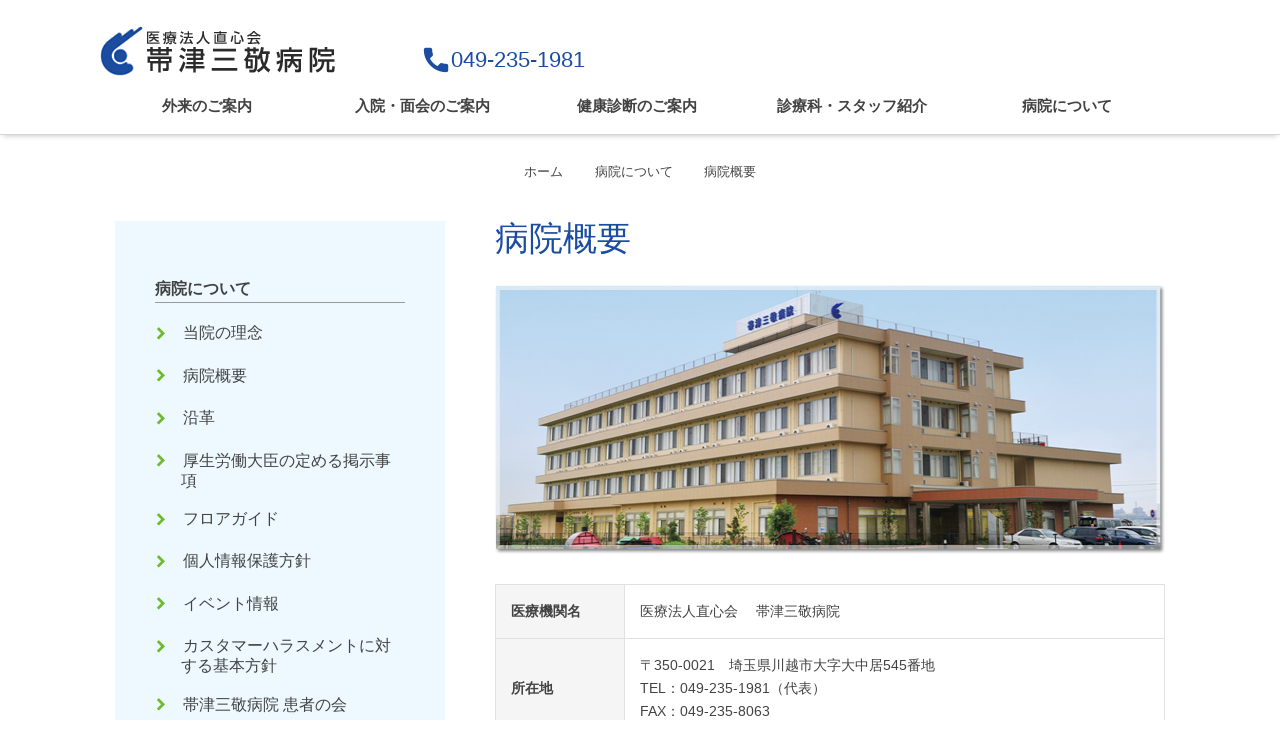

--- FILE ---
content_type: text/html; charset=UTF-8
request_url: http://www.obitsusankei.or.jp/%E7%97%85%E9%99%A2%E3%81%AB%E3%81%A4%E3%81%84%E3%81%A6/%E7%97%85%E9%99%A2%E6%A6%82%E8%A6%81/
body_size: 61203
content:
<!DOCTYPE HTML>
<html lang="ja-JP">
<head>
	<meta charset="UTF-8">
	<meta http-equiv="X-UA-Compatible" content="IE=edge,chrome=1">
	<title>病院概要 | 帯津三敬病院</title>
	<meta name="keywords" content="帯津三敬病院,埼玉,川越,病院" />
<meta name="description" content="医療機関名 医療法人直心会　 帯津三敬病院 所在地 〒350-0021　埼玉県川越市大字大中居545番地 TEL：049-235-1981（代表） FAX：049-235-8063 病院種別 一般病院 病院規模 総病床数：99床（全室個室）" />
		<script type="text/javascript">
			window._wpemojiSettings = {"baseUrl":"https:\/\/s.w.org\/images\/core\/emoji\/72x72\/","ext":".png","source":{"concatemoji":"http:\/\/www.obitsusankei.or.jp\/wp-includes\/js\/wp-emoji-release.min.js?ver=4.5.2"}};
			!function(a,b,c){function d(a){var c,d,e,f=b.createElement("canvas"),g=f.getContext&&f.getContext("2d"),h=String.fromCharCode;if(!g||!g.fillText)return!1;switch(g.textBaseline="top",g.font="600 32px Arial",a){case"flag":return g.fillText(h(55356,56806,55356,56826),0,0),f.toDataURL().length>3e3;case"diversity":return g.fillText(h(55356,57221),0,0),c=g.getImageData(16,16,1,1).data,d=c[0]+","+c[1]+","+c[2]+","+c[3],g.fillText(h(55356,57221,55356,57343),0,0),c=g.getImageData(16,16,1,1).data,e=c[0]+","+c[1]+","+c[2]+","+c[3],d!==e;case"simple":return g.fillText(h(55357,56835),0,0),0!==g.getImageData(16,16,1,1).data[0];case"unicode8":return g.fillText(h(55356,57135),0,0),0!==g.getImageData(16,16,1,1).data[0]}return!1}function e(a){var c=b.createElement("script");c.src=a,c.type="text/javascript",b.getElementsByTagName("head")[0].appendChild(c)}var f,g,h,i;for(i=Array("simple","flag","unicode8","diversity"),c.supports={everything:!0,everythingExceptFlag:!0},h=0;h<i.length;h++)c.supports[i[h]]=d(i[h]),c.supports.everything=c.supports.everything&&c.supports[i[h]],"flag"!==i[h]&&(c.supports.everythingExceptFlag=c.supports.everythingExceptFlag&&c.supports[i[h]]);c.supports.everythingExceptFlag=c.supports.everythingExceptFlag&&!c.supports.flag,c.DOMReady=!1,c.readyCallback=function(){c.DOMReady=!0},c.supports.everything||(g=function(){c.readyCallback()},b.addEventListener?(b.addEventListener("DOMContentLoaded",g,!1),a.addEventListener("load",g,!1)):(a.attachEvent("onload",g),b.attachEvent("onreadystatechange",function(){"complete"===b.readyState&&c.readyCallback()})),f=c.source||{},f.concatemoji?e(f.concatemoji):f.wpemoji&&f.twemoji&&(e(f.twemoji),e(f.wpemoji)))}(window,document,window._wpemojiSettings);
		</script>
		<style type="text/css">
img.wp-smiley,
img.emoji {
	display: inline !important;
	border: none !important;
	box-shadow: none !important;
	height: 1em !important;
	width: 1em !important;
	margin: 0 .07em !important;
	vertical-align: -0.1em !important;
	background: none !important;
	padding: 0 !important;
}
</style>
<link rel='stylesheet' id='wp_swiper_swiper_style-css'  href='http://www.obitsusankei.or.jp/wp-content/plugins/wp-swiper-slider/assets/css/swiper.min.css?ver=4.5.2' type='text/css' media='all' />
<link rel='stylesheet' id='tablepress-default-css'  href='http://www.obitsusankei.or.jp/wp-content/plugins/tablepress/css/default.min.css?ver=1.7' type='text/css' media='all' />
<link rel='stylesheet' id='jquery.lightbox.min.css-css'  href='http://www.obitsusankei.or.jp/wp-content/plugins/wp-jquery-lightbox/styles/lightbox.min.css?ver=1.4.6' type='text/css' media='all' />
<script type='text/javascript' src='http://www.obitsusankei.or.jp/wp-includes/js/jquery/jquery.js?ver=1.12.3'></script>
<script type='text/javascript' src='http://www.obitsusankei.or.jp/wp-includes/js/jquery/jquery-migrate.min.js?ver=1.4.0'></script>
<script type='text/javascript' src='http://www.obitsusankei.or.jp/wp-content/plugins/wp-swiper-slider/assets/js/swiper.jquery.min.js?ver=4.5.2'></script>
<script type='text/javascript' src='http://www.obitsusankei.or.jp/wp-content/plugins/business-calendar/business-calendar.js?ver=4.5.2'></script>
<link rel='https://api.w.org/' href='http://www.obitsusankei.or.jp/wp-json/' />
<link rel="EditURI" type="application/rsd+xml" title="RSD" href="http://www.obitsusankei.or.jp/xmlrpc.php?rsd" />
<link rel="wlwmanifest" type="application/wlwmanifest+xml" href="http://www.obitsusankei.or.jp/wp-includes/wlwmanifest.xml" /> 
<meta name="generator" content="WordPress 4.5.2" />
<link rel="canonical" href="http://www.obitsusankei.or.jp/%e7%97%85%e9%99%a2%e3%81%ab%e3%81%a4%e3%81%84%e3%81%a6/%e7%97%85%e9%99%a2%e6%a6%82%e8%a6%81/" />
<link rel='shortlink' href='http://www.obitsusankei.or.jp/?p=241' />
<link rel="alternate" type="application/json+oembed" href="http://www.obitsusankei.or.jp/wp-json/oembed/1.0/embed?url=http%3A%2F%2Fwww.obitsusankei.or.jp%2F%25e7%2597%2585%25e9%2599%25a2%25e3%2581%25ab%25e3%2581%25a4%25e3%2581%2584%25e3%2581%25a6%2F%25e7%2597%2585%25e9%2599%25a2%25e6%25a6%2582%25e8%25a6%2581%2F" />
<link rel="alternate" type="text/xml+oembed" href="http://www.obitsusankei.or.jp/wp-json/oembed/1.0/embed?url=http%3A%2F%2Fwww.obitsusankei.or.jp%2F%25e7%2597%2585%25e9%2599%25a2%25e3%2581%25ab%25e3%2581%25a4%25e3%2581%2584%25e3%2581%25a6%2F%25e7%2597%2585%25e9%2599%25a2%25e6%25a6%2582%25e8%25a6%2581%2F&#038;format=xml" />
<link type="text/css" href="http://www.obitsusankei.or.jp/wp-content/plugins/business-calendar/business-calendar.css" rel="stylesheet" />
<link rel="stylesheet" href="http://www.obitsusankei.or.jp/wp-content/plugins/count-per-day/counter.css" type="text/css" />
<link rel="alternate" media="handheld" type="text/html" href="http://www.obitsusankei.or.jp/%E7%97%85%E9%99%A2%E3%81%AB%E3%81%A4%E3%81%84%E3%81%A6/%E7%97%85%E9%99%A2%E6%A6%82%E8%A6%81/" />
<link rel="stylesheet" href="http://www.obitsusankei.or.jp/wp-content/plugins/wp-page-numbers/default/wp-page-numbers.css" type="text/css" media="screen" /><!-- All in one Favicon 4.3 --><style>.simplemap img{max-width:none !important;padding:0 !important;margin:0 !important;}.staticmap,.staticmap img{max-width:100% !important;height:auto !important;}.simplemap .simplemap-content{display:none;}</style>
	<link rel="icon" href="favicon.ico" type="image/x-icon">
	<link rel="shortcut icon" href="/favicon.ico">
<link rel="canonical" href="" />
	<meta name="viewport" content="width=device-width, user-scalable=yes, initial-scale=1, maximum-scale=1">
	
	<link rel="stylesheet" href="http://www.obitsusankei.or.jp/wp-content/themes/hptheme/common/css/reset.css">
	<link href="https://fonts.googleapis.com/icon?family=Material+Icons" rel="stylesheet">
	<link rel="stylesheet" href="//fonts.googleapis.com/earlyaccess/notosansjapanese.css">
	
	<link rel="stylesheet" href="http://www.obitsusankei.or.jp/wp-content/themes/hptheme/common/css/common.css">
	<link rel="stylesheet" href="http://www.obitsusankei.or.jp/wp-content/themes/hptheme/common/css/common_style.css">
	<link rel="stylesheet" href="http://www.obitsusankei.or.jp/wp-content/themes/hptheme/sp_style/common/css/common_style.css">
	
	<link rel="stylesheet" href="http://www.obitsusankei.or.jp/wp-content/themes/hptheme/style/css/desktop.css">
	<link rel="stylesheet" href="http://www.obitsusankei.or.jp/wp-content/themes/hptheme/sp_style/top/css/mobile.css">
	
	<link rel="stylesheet" href="http://www.obitsusankei.or.jp/wp-content/themes/hptheme/style/css/swiper.css">
	<link rel="stylesheet" href="http://www.obitsusankei.or.jp/wp-content/themes/hptheme/style.css">	
	<link rel="stylesheet" type="text/css" href="http://www.obitsusankei.or.jp/wp-content/themes/hptheme/common/css/print.css" media="print">

	<!--[if lt IE 9]>
	<script src="http://www.obitsusankei.or.jp/wp-content/themes/hptheme/common/js/html5shiv.min.js"></script>
	<script src="http://www.obitsusankei.or.jp/wp-content/themes/hptheme/common/js/css3-mediaqueries.js"></script>
	<![endif]-->
	
	<script src="http://www.obitsusankei.or.jp/wp-content/themes/hptheme/common/js/common.js"></script>
	<script src="http://www.obitsusankei.or.jp/wp-content/themes/hptheme/style/js/swiper.jquery.min.js"></script>
	<script src="http://www.obitsusankei.or.jp/wp-content/themes/hptheme/sp_style/top/js/script.js"></script>
	
	<script>
		jQuery(window).load(function(){
			var swiper = new Swiper('.swiper-container', {
				pagination: '.swiper-pagination',
				paginationClickable: true,
				nextButton: '.swiper-button-next',
				prevButton: '.swiper-button-prev',
				parallax: true,
				speed: 900,
				autoplay:4000,
				loop: true,
				simulateTouch:true,
			});
		});
	</script>

<meta name="keywords" content="帯津三敬病院,埼玉,川越,病院" />
<meta name="description" content="医療機関名 医療法人直心会　 帯津三敬病院 所在地 〒350-0021　埼玉県川越市大字大中居545番地 TEL：049-235-1981（代表） FAX：049-235-8063 病院種別 一般病院 病院規模 総病床数：99床（全室個室）" />
<script type='text/javascript' src='http://www.obitsusankei.or.jp/wp-includes/js/wp-embed.min.js?ver=4.5.2'></script>
<link rel='https://api.w.org/' href='http://www.obitsusankei.or.jp/wp-json/' />
<link rel="EditURI" type="application/rsd+xml" title="RSD" href="http://www.obitsusankei.or.jp/xmlrpc.php?rsd" />
<link rel="wlwmanifest" type="application/wlwmanifest+xml" href="http://www.obitsusankei.or.jp/wp-includes/wlwmanifest.xml" /> 
<meta name="generator" content="WordPress 4.5.2" />
<link rel="canonical" href="http://www.obitsusankei.or.jp/%e7%97%85%e9%99%a2%e3%81%ab%e3%81%a4%e3%81%84%e3%81%a6/%e7%97%85%e9%99%a2%e6%a6%82%e8%a6%81/" />
<link rel='shortlink' href='http://www.obitsusankei.or.jp/?p=241' />
<link rel="alternate" type="application/json+oembed" href="http://www.obitsusankei.or.jp/wp-json/oembed/1.0/embed?url=http%3A%2F%2Fwww.obitsusankei.or.jp%2F%25e7%2597%2585%25e9%2599%25a2%25e3%2581%25ab%25e3%2581%25a4%25e3%2581%2584%25e3%2581%25a6%2F%25e7%2597%2585%25e9%2599%25a2%25e6%25a6%2582%25e8%25a6%2581%2F" />
<link rel="alternate" type="text/xml+oembed" href="http://www.obitsusankei.or.jp/wp-json/oembed/1.0/embed?url=http%3A%2F%2Fwww.obitsusankei.or.jp%2F%25e7%2597%2585%25e9%2599%25a2%25e3%2581%25ab%25e3%2581%25a4%25e3%2581%2584%25e3%2581%25a6%2F%25e7%2597%2585%25e9%2599%25a2%25e6%25a6%2582%25e8%25a6%2581%2F&#038;format=xml" />
<link type="text/css" href="http://www.obitsusankei.or.jp/wp-content/plugins/business-calendar/business-calendar.css" rel="stylesheet" />
<link rel="stylesheet" href="http://www.obitsusankei.or.jp/wp-content/plugins/count-per-day/counter.css" type="text/css" />
<link rel="alternate" media="handheld" type="text/html" href="http://www.obitsusankei.or.jp/%E7%97%85%E9%99%A2%E3%81%AB%E3%81%A4%E3%81%84%E3%81%A6/%E7%97%85%E9%99%A2%E6%A6%82%E8%A6%81/" />
<link rel="stylesheet" href="http://www.obitsusankei.or.jp/wp-content/plugins/wp-page-numbers/default/wp-page-numbers.css" type="text/css" media="screen" /><!-- All in one Favicon 4.3 --><style>.simplemap img{max-width:none !important;padding:0 !important;margin:0 !important;}.staticmap,.staticmap img{max-width:100% !important;height:auto !important;}.simplemap .simplemap-content{display:none;}</style>
</head>

<body class="pc">
<div id="wrapper" class="wrappersub">
	<div id="overlay"></div>
	<header id="l-header">
		<div class="header_inner">
			<div class="header_top clearfix">
				<div class="header_logo clearfix">
					<h1 class="clinicLogo"><a href="http://www.obitsusankei.or.jp"><img src="https://www.obitsusankei.or.jp/wp-content/uploads/2016/08/logo.png" alt="帯津三敬病院"></a></h1>
					<!-- <p class="header_address is-pc">埼玉県川越市大字大中居545番地<br>　　南古谷駅から徒歩で約13分</p> -->
					<p class="header_tel md-title"><a href="tel:0301234567"><i class="material-icons">phone</i>049-235-1981</a></p>
					<div class="menu_icon is-sp" id="sp_menuBtn"><i class="material-icons">menu</i></div>
				</div><!-- header_logo -->
				
				<div class="header_siteMap is-pc">
							<ul id="headerbtn" class="header_siteMap_btnArea"><li id="menu-item-65" class="menu-item menu-item-type-post_type menu-item-object-page menu-item-65"><a href="http://www.obitsusankei.or.jp/%e5%88%9d%e3%82%81%e3%81%a6%e5%8f%97%e8%a8%ba%e3%81%95%e3%82%8c%e3%82%8b%e6%96%b9/">外来のご案内</a></li>
<li id="menu-item-713" class="menu-item menu-item-type-post_type menu-item-object-page menu-item-713"><a href="http://www.obitsusankei.or.jp/%e5%88%9d%e3%82%81%e3%81%a6%e5%8f%97%e8%a8%ba%e3%81%95%e3%82%8c%e3%82%8b%e6%96%b9/%e8%a8%ba%e7%99%82%e7%a7%91%e3%81%ae%e3%81%94%e7%b4%b9%e4%bb%8b/">診療科のご紹介</a></li>
<li id="menu-item-66" class="menu-item menu-item-type-post_type menu-item-object-page menu-item-66"><a href="http://www.obitsusankei.or.jp/%e5%88%9d%e3%82%81%e3%81%a6%e5%8f%97%e8%a8%ba%e3%81%95%e3%82%8c%e3%82%8b%e6%96%b9/%e5%a4%96%e6%9d%a5%e6%8b%85%e5%bd%93%e8%a1%a8/">外来担当表</a></li>
<li id="menu-item-1224" class="menu-item menu-item-type-post_type menu-item-object-page menu-item-1224"><a href="http://www.obitsusankei.or.jp/%e5%88%9d%e3%82%81%e3%81%a6%e5%8f%97%e8%a8%ba%e3%81%95%e3%82%8c%e3%82%8b%e6%96%b9/%e3%82%bb%e3%82%ab%e3%83%b3%e3%83%89%e3%82%aa%e3%83%94%e3%83%8b%e3%82%aa%e3%83%b3%e5%a4%96%e6%9d%a5/">セカンドオピニオン外来</a></li>
<li id="menu-item-714" class="menu-item menu-item-type-post_type menu-item-object-page menu-item-714"><a href="http://www.obitsusankei.or.jp/%e5%88%9d%e3%82%81%e3%81%a6%e5%8f%97%e8%a8%ba%e3%81%95%e3%82%8c%e3%82%8b%e6%96%b9/%e5%b0%82%e9%96%80%e5%a4%96%e6%9d%a5/">専門外来</a></li>
<li id="menu-item-715" class="menu-item menu-item-type-post_type menu-item-object-page menu-item-715"><a href="http://www.obitsusankei.or.jp/outpatient/substitute/">代替療法</a></li>
<li id="menu-item-716" class="menu-item menu-item-type-post_type menu-item-object-page menu-item-716"><a href="http://www.obitsusankei.or.jp/%e5%88%9d%e3%82%81%e3%81%a6%e5%8f%97%e8%a8%ba%e3%81%95%e3%82%8c%e3%82%8b%e6%96%b9/%e3%83%af%e3%82%af%e3%83%81%e3%83%b3/">ワクチン</a></li>
<li id="menu-item-717" class="menu-item menu-item-type-post_type menu-item-object-page menu-item-717"><a href="http://www.obitsusankei.or.jp/outpatient/">各種制度のご案内</a></li>
<li id="menu-item-1424" class="menu-item menu-item-type-post_type menu-item-object-page menu-item-1424"><a href="http://www.obitsusankei.or.jp/%e5%88%9d%e3%82%81%e3%81%a6%e5%8f%97%e8%a8%ba%e3%81%95%e3%82%8c%e3%82%8b%e6%96%b9/%e5%90%84%e7%a8%ae%e6%9b%b8%e9%a1%9e%e3%81%ae%e5%8f%97%e4%bb%98/">各種書類の受付</a></li>
<li id="menu-item-718" class="menu-item menu-item-type-post_type menu-item-object-page menu-item-718"><a href="http://www.obitsusankei.or.jp/%e5%88%9d%e3%82%81%e3%81%a6%e5%8f%97%e8%a8%ba%e3%81%95%e3%82%8c%e3%82%8b%e6%96%b9/%e3%81%8a%e5%95%8f%e3%81%84%e5%90%88%e3%82%8f%e3%81%9b/">お問い合わせ</a></li>
<li id="menu-item-1426" class="menu-item menu-item-type-taxonomy menu-item-object-category menu-item-1426"><a href="http://www.obitsusankei.or.jp/category/mainimg/">メインイメージ</a></li>
<li id="menu-item-1427" class="menu-item menu-item-type-taxonomy menu-item-object-category menu-item-1427"><a href="http://www.obitsusankei.or.jp/category/mainimg/">メインイメージ</a></li>
<li id="menu-item-1428" class="menu-item menu-item-type-taxonomy menu-item-object-category menu-item-1428"><a href="http://www.obitsusankei.or.jp/category/toppage/">トップページ</a></li>
<li id="menu-item-1429" class="menu-item menu-item-type-taxonomy menu-item-object-category menu-item-1429"><a href="http://www.obitsusankei.or.jp/category/topic/">トピック</a></li>
<li id="menu-item-1430" class="menu-item menu-item-type-taxonomy menu-item-object-category menu-item-1430"><a href="http://www.obitsusankei.or.jp/category/topic/">トピック</a></li>
</ul> 
	<script>
		jQuery('#headerbtn > li').addClass('header_smb_item');
	</script>


			<ul id="headernavimenu" class="header_siteMap_link"><li id="menu-item-60" class="menu-item menu-item-type-post_type menu-item-object-page menu-item-60"><i class="material-icons md-color01">keyboard_arrow_right</i><a href="http://www.obitsusankei.or.jp/%e5%8c%bb%e7%99%82%e9%96%a2%e4%bf%82%e8%80%85%e6%a7%98%e3%81%b8/">医療関係者様へ</a></li>
<li id="menu-item-388" class="menu-item menu-item-type-post_type menu-item-object-page menu-item-388"><i class="material-icons md-color01">keyboard_arrow_right</i><a href="http://www.obitsusankei.or.jp/%e5%88%9d%e3%82%81%e3%81%a6%e5%8f%97%e8%a8%ba%e3%81%95%e3%82%8c%e3%82%8b%e6%96%b9/%e3%81%8a%e5%95%8f%e3%81%84%e5%90%88%e3%82%8f%e3%81%9b/">お問い合わせ</a></li>
</ul> 		
	<script>
		jQuery('#headernavimenu > li').addClass('siteMap_link_item');
	</script>

					
				</div><!-- PC  header_siteMap -->
			</div><!-- header_top -->
			
			<nav id="l-gNav" class="">
						<ul id="headernavi" class="gNav_inner clearfix"><li id="menu-item-174" class="menu-item menu-item-type-post_type menu-item-object-page menu-item-has-children menu-item-174"><a href="http://www.obitsusankei.or.jp/%e5%88%9d%e3%82%81%e3%81%a6%e5%8f%97%e8%a8%ba%e3%81%95%e3%82%8c%e3%82%8b%e6%96%b9/">外来のご案内</a><i class="material-icons  material-icons-right is-sp">keyboard_arrow_right</i>
<ul class="sub-menu">
	<li id="menu-item-476" class="menu-item menu-item-type-post_type menu-item-object-page menu-item-476"><a href="http://www.obitsusankei.or.jp/%e5%88%9d%e3%82%81%e3%81%a6%e5%8f%97%e8%a8%ba%e3%81%95%e3%82%8c%e3%82%8b%e6%96%b9/">外来のご案内</a><i class="material-icons  material-icons-right is-sp">keyboard_arrow_right</i></li>
	<li id="menu-item-176" class="menu-item menu-item-type-post_type menu-item-object-page menu-item-176"><a href="http://www.obitsusankei.or.jp/%e5%88%9d%e3%82%81%e3%81%a6%e5%8f%97%e8%a8%ba%e3%81%95%e3%82%8c%e3%82%8b%e6%96%b9/%e8%a8%ba%e7%99%82%e7%a7%91%e3%81%ae%e3%81%94%e7%b4%b9%e4%bb%8b/">診療科のご紹介</a><i class="material-icons  material-icons-right is-sp">keyboard_arrow_right</i></li>
	<li id="menu-item-175" class="menu-item menu-item-type-post_type menu-item-object-page menu-item-175"><a href="http://www.obitsusankei.or.jp/%e5%88%9d%e3%82%81%e3%81%a6%e5%8f%97%e8%a8%ba%e3%81%95%e3%82%8c%e3%82%8b%e6%96%b9/%e5%a4%96%e6%9d%a5%e6%8b%85%e5%bd%93%e8%a1%a8/">外来担当表</a><i class="material-icons  material-icons-right is-sp">keyboard_arrow_right</i></li>
	<li id="menu-item-211" class="menu-item menu-item-type-post_type menu-item-object-page menu-item-211"><a href="http://www.obitsusankei.or.jp/%e5%88%9d%e3%82%81%e3%81%a6%e5%8f%97%e8%a8%ba%e3%81%95%e3%82%8c%e3%82%8b%e6%96%b9/%e5%b0%82%e9%96%80%e5%a4%96%e6%9d%a5/">専門外来</a><i class="material-icons  material-icons-right is-sp">keyboard_arrow_right</i></li>
	<li id="menu-item-1226" class="menu-item menu-item-type-post_type menu-item-object-page menu-item-1226"><a href="http://www.obitsusankei.or.jp/%e5%88%9d%e3%82%81%e3%81%a6%e5%8f%97%e8%a8%ba%e3%81%95%e3%82%8c%e3%82%8b%e6%96%b9/%e3%82%bb%e3%82%ab%e3%83%b3%e3%83%89%e3%82%aa%e3%83%94%e3%83%8b%e3%82%aa%e3%83%b3%e5%a4%96%e6%9d%a5/">セカンドオピニオン外来</a><i class="material-icons  material-icons-right is-sp">keyboard_arrow_right</i></li>
	<li id="menu-item-472" class="menu-item menu-item-type-post_type menu-item-object-page menu-item-472"><a href="http://www.obitsusankei.or.jp/outpatient/substitute/">代替療法</a><i class="material-icons  material-icons-right is-sp">keyboard_arrow_right</i></li>
	<li id="menu-item-692" class="menu-item menu-item-type-post_type menu-item-object-page menu-item-692"><a href="http://www.obitsusankei.or.jp/ryoichiobitsu/%E3%83%9B%E3%83%AA%E3%82%B9%E3%83%86%E3%82%A3%E3%83%83%E3%82%AF/">ホリスティック</a><i class="material-icons  material-icons-right is-sp">keyboard_arrow_right</i></li>
	<li id="menu-item-212" class="menu-item menu-item-type-post_type menu-item-object-page menu-item-212"><a href="http://www.obitsusankei.or.jp/%e5%88%9d%e3%82%81%e3%81%a6%e5%8f%97%e8%a8%ba%e3%81%95%e3%82%8c%e3%82%8b%e6%96%b9/%e3%83%af%e3%82%af%e3%83%81%e3%83%b3/">ワクチン</a><i class="material-icons  material-icons-right is-sp">keyboard_arrow_right</i></li>
	<li id="menu-item-24" class="menu-item menu-item-type-post_type menu-item-object-page menu-item-24"><a href="http://www.obitsusankei.or.jp/outpatient/">各種制度のご案内</a><i class="material-icons  material-icons-right is-sp">keyboard_arrow_right</i></li>
	<li id="menu-item-1433" class="menu-item menu-item-type-post_type menu-item-object-page menu-item-1433"><a href="http://www.obitsusankei.or.jp/%e5%88%9d%e3%82%81%e3%81%a6%e5%8f%97%e8%a8%ba%e3%81%95%e3%82%8c%e3%82%8b%e6%96%b9/%e5%90%84%e7%a8%ae%e6%9b%b8%e9%a1%9e%e3%81%ae%e5%8f%97%e4%bb%98/">各種書類の受付</a><i class="material-icons  material-icons-right is-sp">keyboard_arrow_right</i></li>
	<li id="menu-item-177" class="menu-item menu-item-type-post_type menu-item-object-page menu-item-177"><a href="http://www.obitsusankei.or.jp/%e5%88%9d%e3%82%81%e3%81%a6%e5%8f%97%e8%a8%ba%e3%81%95%e3%82%8c%e3%82%8b%e6%96%b9/%e5%bd%93%e9%99%a2%e3%81%be%e3%81%a7%e3%81%ae%e3%82%a2%e3%82%af%e3%82%bb%e3%82%b9/">当院までのアクセス</a><i class="material-icons  material-icons-right is-sp">keyboard_arrow_right</i></li>
	<li id="menu-item-215" class="menu-item menu-item-type-post_type menu-item-object-page menu-item-215"><a href="http://www.obitsusankei.or.jp/%e5%88%9d%e3%82%81%e3%81%a6%e5%8f%97%e8%a8%ba%e3%81%95%e3%82%8c%e3%82%8b%e6%96%b9/%e9%80%81%e8%bf%8e%e8%bb%8a%e3%81%ae%e3%81%94%e6%a1%88%e5%86%85/">送迎車のご案内</a><i class="material-icons  material-icons-right is-sp">keyboard_arrow_right</i></li>
	<li id="menu-item-178" class="menu-item menu-item-type-post_type menu-item-object-page menu-item-178"><a href="http://www.obitsusankei.or.jp/%e5%88%9d%e3%82%81%e3%81%a6%e5%8f%97%e8%a8%ba%e3%81%95%e3%82%8c%e3%82%8b%e6%96%b9/%e3%81%8a%e5%95%8f%e3%81%84%e5%90%88%e3%82%8f%e3%81%9b/">お問い合わせ</a><i class="material-icons  material-icons-right is-sp">keyboard_arrow_right</i></li>
</ul>
</li>
<li id="menu-item-25" class="menu-item menu-item-type-post_type menu-item-object-page menu-item-has-children menu-item-25"><a href="http://www.obitsusankei.or.jp/%e5%85%a5%e9%99%a2%e3%83%bb%e9%9d%a2%e4%bc%9a%e3%81%ae%e3%81%94%e6%a1%88%e5%86%85/">入院・面会のご案内</a><i class="material-icons  material-icons-right is-sp">keyboard_arrow_right</i>
<ul class="sub-menu">
	<li id="menu-item-180" class="menu-item menu-item-type-post_type menu-item-object-page menu-item-180"><a href="http://www.obitsusankei.or.jp/%e5%85%a5%e9%99%a2%e3%83%bb%e9%9d%a2%e4%bc%9a%e3%81%ae%e3%81%94%e6%a1%88%e5%86%85/%e5%85%a5%e9%99%a2%e3%81%8b%e3%82%89%e9%80%80%e9%99%a2%e3%81%be%e3%81%a7%e3%81%ae%e6%b5%81%e3%82%8c/">入院のご案内</a><i class="material-icons  material-icons-right is-sp">keyboard_arrow_right</i></li>
	<li id="menu-item-217" class="menu-item menu-item-type-post_type menu-item-object-page menu-item-217"><a href="http://www.obitsusankei.or.jp/%e5%85%a5%e9%99%a2%e3%83%bb%e9%9d%a2%e4%bc%9a%e3%81%ae%e3%81%94%e6%a1%88%e5%86%85/%e7%97%85%e5%ae%a4/">病室</a><i class="material-icons  material-icons-right is-sp">keyboard_arrow_right</i></li>
	<li id="menu-item-219" class="menu-item menu-item-type-post_type menu-item-object-page menu-item-219"><a href="http://www.obitsusankei.or.jp/%e5%85%a5%e9%99%a2%e3%83%bb%e9%9d%a2%e4%bc%9a%e3%81%ae%e3%81%94%e6%a1%88%e5%86%85/%e9%a3%9f%e4%ba%8b/">お食事</a><i class="material-icons  material-icons-right is-sp">keyboard_arrow_right</i></li>
	<li id="menu-item-183" class="menu-item menu-item-type-post_type menu-item-object-page menu-item-183"><a href="http://www.obitsusankei.or.jp/%e5%85%a5%e9%99%a2%e3%83%bb%e9%9d%a2%e4%bc%9a%e3%81%ae%e3%81%94%e6%a1%88%e5%86%85/%e3%81%8a%e8%a6%8b%e8%88%9e%e3%81%84%e3%81%ab%e6%9d%a5%e3%82%89%e3%82%8c%e3%82%8b%e6%96%b9%e3%81%b8/">お見舞いに来られる方へ</a><i class="material-icons  material-icons-right is-sp">keyboard_arrow_right</i></li>
	<li id="menu-item-372" class="menu-item menu-item-type-post_type menu-item-object-page menu-item-372"><a href="http://www.obitsusankei.or.jp/outpatient/">各種制度のご案内</a><i class="material-icons  material-icons-right is-sp">keyboard_arrow_right</i></li>
	<li id="menu-item-218" class="menu-item menu-item-type-post_type menu-item-object-page menu-item-218"><a href="http://www.obitsusankei.or.jp/%e5%85%a5%e9%99%a2%e3%83%bb%e9%9d%a2%e4%bc%9a%e3%81%ae%e3%81%94%e6%a1%88%e5%86%85/%e5%9c%b0%e5%9f%9f%e5%8c%85%e6%8b%ac%e3%82%b1%e3%82%a2%e7%97%85%e5%ba%8a/">地域包括ケア病棟</a><i class="material-icons  material-icons-right is-sp">keyboard_arrow_right</i></li>
	<li id="menu-item-1916" class="menu-item menu-item-type-post_type menu-item-object-page menu-item-1916"><a href="http://www.obitsusankei.or.jp/%e5%85%a5%e9%99%a2%e3%83%bb%e9%9d%a2%e4%bc%9a%e3%81%ae%e3%81%94%e6%a1%88%e5%86%85/free-wi-fi-%e6%8e%a5%e7%b6%9a%e3%82%b5%e3%83%bc%e3%83%93%e3%82%b9-%e3%81%ae-%e3%81%94%e6%a1%88%e5%86%85/">Free WiFi 接続サービス の ご案内</a><i class="material-icons  material-icons-right is-sp">keyboard_arrow_right</i></li>
</ul>
</li>
<li id="menu-item-26" class="menu-item menu-item-type-post_type menu-item-object-page menu-item-has-children menu-item-26"><a href="http://www.obitsusankei.or.jp/%e5%81%a5%e8%a8%ba%e3%81%ae%e3%81%94%e6%a1%88%e5%86%85/">健康診断のご案内</a><i class="material-icons  material-icons-right is-sp">keyboard_arrow_right</i>
<ul class="sub-menu">
	<li id="menu-item-31" class="menu-item menu-item-type-post_type menu-item-object-page menu-item-31"><a href="http://www.obitsusankei.or.jp/%e5%81%a5%e8%a8%ba%e3%81%ae%e3%81%94%e6%a1%88%e5%86%85/%e4%ba%ba%e9%96%93%e3%83%89%e3%83%83%e3%82%af%e3%81%ae%e3%81%94%e6%a1%88%e5%86%85/">人間ドック</a><i class="material-icons  material-icons-right is-sp">keyboard_arrow_right</i></li>
	<li id="menu-item-225" class="menu-item menu-item-type-post_type menu-item-object-page menu-item-225"><a href="http://www.obitsusankei.or.jp/%e5%81%a5%e8%a8%ba%e3%81%ae%e3%81%94%e6%a1%88%e5%86%85/%e7%89%b9%e5%ae%9a%e5%81%a5%e5%ba%b7%e8%aa%bf%e6%9f%bb%e3%83%bb%e7%89%b9%e5%ae%9a%e4%bf%9d%e5%81%a5%e6%8c%87%e5%b0%8e/">特定健康診査</a><i class="material-icons  material-icons-right is-sp">keyboard_arrow_right</i></li>
	<li id="menu-item-29" class="menu-item menu-item-type-post_type menu-item-object-page menu-item-29"><a href="http://www.obitsusankei.or.jp/%e5%81%a5%e8%a8%ba%e3%81%ae%e3%81%94%e6%a1%88%e5%86%85/%e5%81%a5%e5%ba%b7%e8%a8%ba%e6%96%ad%e3%81%ae%e3%81%94%e6%a1%88%e5%86%85/">各種健康診断</a><i class="material-icons  material-icons-right is-sp">keyboard_arrow_right</i></li>
	<li id="menu-item-226" class="menu-item menu-item-type-post_type menu-item-object-page menu-item-226"><a href="http://www.obitsusankei.or.jp/%E5%81%A5%E8%A8%BA%E3%81%AE%E3%81%94%E6%A1%88%E5%86%85/%E5%90%84%E7%A8%AE%E3%81%8C%E3%82%93%E6%A4%9C%E8%A8%BA/">各種がん検診</a><i class="material-icons  material-icons-right is-sp">keyboard_arrow_right</i></li>
</ul>
</li>
<li id="menu-item-33" class="menu-item menu-item-type-post_type menu-item-object-page menu-item-has-children menu-item-33"><a href="http://www.obitsusankei.or.jp/%e8%a8%ba%e7%99%82%e7%a7%91%e3%83%bb%e3%82%b9%e3%82%bf%e3%83%83%e3%83%95%e7%b4%b9%e4%bb%8b/">診療科・スタッフ紹介</a><i class="material-icons  material-icons-right is-sp">keyboard_arrow_right</i>
<ul class="sub-menu">
	<li id="menu-item-227" class="menu-item menu-item-type-post_type menu-item-object-page menu-item-227"><a href="http://www.obitsusankei.or.jp/%e5%88%9d%e3%82%81%e3%81%a6%e5%8f%97%e8%a8%ba%e3%81%95%e3%82%8c%e3%82%8b%e6%96%b9/%e8%a8%ba%e7%99%82%e7%a7%91%e3%81%ae%e3%81%94%e7%b4%b9%e4%bb%8b/">診療科のご紹介</a><i class="material-icons  material-icons-right is-sp">keyboard_arrow_right</i></li>
	<li id="menu-item-356" class="menu-item menu-item-type-post_type menu-item-object-page menu-item-356"><a href="http://www.obitsusankei.or.jp/%e5%88%9d%e3%82%81%e3%81%a6%e5%8f%97%e8%a8%ba%e3%81%95%e3%82%8c%e3%82%8b%e6%96%b9/%e5%a4%96%e6%9d%a5%e6%8b%85%e5%bd%93%e8%a1%a8/">外来担当表</a><i class="material-icons  material-icons-right is-sp">keyboard_arrow_right</i></li>
	<li id="menu-item-563" class="menu-item menu-item-type-post_type menu-item-object-page menu-item-563"><a href="http://www.obitsusankei.or.jp/%e8%a8%ba%e7%99%82%e7%a7%91%e3%83%bb%e3%82%b9%e3%82%bf%e3%83%83%e3%83%95%e7%b4%b9%e4%bb%8b/%e3%82%b9%e3%82%bf%e3%83%83%e3%83%95%e7%b4%b9%e4%bb%8b/">常勤医師紹介</a><i class="material-icons  material-icons-right is-sp">keyboard_arrow_right</i></li>
	<li id="menu-item-777" class="menu-item menu-item-type-post_type menu-item-object-page menu-item-777"><a href="http://www.obitsusankei.or.jp/%e8%a8%ba%e7%99%82%e7%a7%91%e3%83%bb%e3%82%b9%e3%82%bf%e3%83%83%e3%83%95%e7%b4%b9%e4%bb%8b/%e7%9c%8b%e8%ad%b7%e9%83%a8/">看護部</a><i class="material-icons  material-icons-right is-sp">keyboard_arrow_right</i></li>
	<li id="menu-item-1231" class="menu-item menu-item-type-post_type menu-item-object-page menu-item-1231"><a href="http://www.obitsusankei.or.jp/%e8%a8%ba%e7%99%82%e7%a7%91%e3%83%bb%e3%82%b9%e3%82%bf%e3%83%83%e3%83%95%e7%b4%b9%e4%bb%8b/%e8%96%ac%e5%89%a4%e5%b8%ab/">薬剤科</a><i class="material-icons  material-icons-right is-sp">keyboard_arrow_right</i></li>
	<li id="menu-item-1232" class="menu-item menu-item-type-post_type menu-item-object-page menu-item-1232"><a href="http://www.obitsusankei.or.jp/%e8%a8%ba%e7%99%82%e7%a7%91%e3%83%bb%e3%82%b9%e3%82%bf%e3%83%83%e3%83%95%e7%b4%b9%e4%bb%8b/%e8%87%a8%e5%ba%8a%e6%a4%9c%e6%9f%bb%e6%8a%80%e5%b8%ab/">検査科</a><i class="material-icons  material-icons-right is-sp">keyboard_arrow_right</i></li>
	<li id="menu-item-1233" class="menu-item menu-item-type-post_type menu-item-object-page menu-item-1233"><a href="http://www.obitsusankei.or.jp/%e8%a8%ba%e7%99%82%e7%a7%91%e3%83%bb%e3%82%b9%e3%82%bf%e3%83%83%e3%83%95%e7%b4%b9%e4%bb%8b/%e8%a8%ba%e7%99%82%e6%94%be%e5%b0%84%e7%b7%9a%e6%8a%80%e5%b8%ab/">放射線科</a><i class="material-icons  material-icons-right is-sp">keyboard_arrow_right</i></li>
	<li id="menu-item-1234" class="menu-item menu-item-type-post_type menu-item-object-page menu-item-1234"><a href="http://www.obitsusankei.or.jp/%e8%a8%ba%e7%99%82%e7%a7%91%e3%83%bb%e3%82%b9%e3%82%bf%e3%83%83%e3%83%95%e7%b4%b9%e4%bb%8b/%e7%90%86%e5%ad%a6%e7%99%82%e6%b3%95%e5%a3%ab/">リハビリ科</a><i class="material-icons  material-icons-right is-sp">keyboard_arrow_right</i></li>
	<li id="menu-item-1235" class="menu-item menu-item-type-post_type menu-item-object-page menu-item-1235"><a href="http://www.obitsusankei.or.jp/%e8%a8%ba%e7%99%82%e7%a7%91%e3%83%bb%e3%82%b9%e3%82%bf%e3%83%83%e3%83%95%e7%b4%b9%e4%bb%8b/%e7%ae%a1%e7%90%86%e6%a0%84%e9%a4%8a%e5%a3%ab/">栄養科</a><i class="material-icons  material-icons-right is-sp">keyboard_arrow_right</i></li>
	<li id="menu-item-1236" class="menu-item menu-item-type-post_type menu-item-object-page menu-item-1236"><a href="http://www.obitsusankei.or.jp/%e8%a8%ba%e7%99%82%e7%a7%91%e3%83%bb%e3%82%b9%e3%82%bf%e3%83%83%e3%83%95%e7%b4%b9%e4%bb%8b/%e5%81%a5%e8%a8%ba%e3%81%ae%e3%81%8a%e4%bb%95%e4%ba%8b/">健診課</a><i class="material-icons  material-icons-right is-sp">keyboard_arrow_right</i></li>
	<li id="menu-item-1237" class="menu-item menu-item-type-post_type menu-item-object-page menu-item-1237"><a href="http://www.obitsusankei.or.jp/%e8%a8%ba%e7%99%82%e7%a7%91%e3%83%bb%e3%82%b9%e3%82%bf%e3%83%83%e3%83%95%e7%b4%b9%e4%bb%8b/%e5%8c%bb%e7%99%82%e4%ba%8b%e5%8b%99%e5%93%a1/">医事課</a><i class="material-icons  material-icons-right is-sp">keyboard_arrow_right</i></li>
	<li id="menu-item-1238" class="menu-item menu-item-type-post_type menu-item-object-page menu-item-1238"><a href="http://www.obitsusankei.or.jp/%e8%a8%ba%e7%99%82%e7%a7%91%e3%83%bb%e3%82%b9%e3%82%bf%e3%83%83%e3%83%95%e7%b4%b9%e4%bb%8b/%e5%8c%bb%e7%99%82%e7%a6%8f%e7%a5%89%e7%9b%b8%e8%ab%87%e5%ae%a4/">地域連携室</a><i class="material-icons  material-icons-right is-sp">keyboard_arrow_right</i></li>
	<li id="menu-item-1239" class="menu-item menu-item-type-post_type menu-item-object-page menu-item-1239"><a href="http://www.obitsusankei.or.jp/%e8%a8%ba%e7%99%82%e7%a7%91%e3%83%bb%e3%82%b9%e3%82%bf%e3%83%83%e3%83%95%e7%b4%b9%e4%bb%8b/%e5%8c%bb%e5%b8%ab%e4%ba%8b%e5%8b%99%e4%bd%9c%e6%a5%ad%e8%a3%9c%e5%8a%a9%e5%ae%a4/">医師事務作業補助室</a><i class="material-icons  material-icons-right is-sp">keyboard_arrow_right</i></li>
</ul>
</li>
<li id="menu-item-702" class="menu-item menu-item-type-post_type menu-item-object-page current-page-ancestor current-menu-ancestor current-menu-parent current-page-parent current_page_parent current_page_ancestor menu-item-has-children menu-item-702"><a href="http://www.obitsusankei.or.jp/%e7%97%85%e9%99%a2%e3%81%ab%e3%81%a4%e3%81%84%e3%81%a6/">病院について</a><i class="material-icons  material-icons-right is-sp">keyboard_arrow_right</i>
<ul class="sub-menu">
	<li id="menu-item-236" class="menu-item menu-item-type-post_type menu-item-object-page menu-item-236"><a href="http://www.obitsusankei.or.jp/%e7%97%85%e9%99%a2%e3%81%ab%e3%81%a4%e3%81%84%e3%81%a6/%e5%bd%93%e9%99%a2%e3%81%ae%e7%90%86%e5%bf%b5/">当院の理念</a><i class="material-icons  material-icons-right is-sp">keyboard_arrow_right</i></li>
	<li id="menu-item-248" class="menu-item menu-item-type-post_type menu-item-object-page current-menu-item page_item page-item-241 current_page_item menu-item-248"><a href="http://www.obitsusankei.or.jp/%e7%97%85%e9%99%a2%e3%81%ab%e3%81%a4%e3%81%84%e3%81%a6/%e7%97%85%e9%99%a2%e6%a6%82%e8%a6%81/">病院概要</a><i class="material-icons  material-icons-right is-sp">keyboard_arrow_right</i></li>
	<li id="menu-item-237" class="menu-item menu-item-type-post_type menu-item-object-page menu-item-237"><a href="http://www.obitsusankei.or.jp/%e7%97%85%e9%99%a2%e3%81%ab%e3%81%a4%e3%81%84%e3%81%a6/%e6%b2%bf%e9%9d%a9/">沿革</a><i class="material-icons  material-icons-right is-sp">keyboard_arrow_right</i></li>
	<li id="menu-item-1973" class="menu-item menu-item-type-post_type menu-item-object-page menu-item-1973"><a href="http://www.obitsusankei.or.jp/%e7%97%85%e9%99%a2%e3%81%ab%e3%81%a4%e3%81%84%e3%81%a6/%e5%8e%9a%e7%94%9f%e5%8a%b4%e5%83%8d%e5%a4%a7%e8%87%a3%e3%81%ae%e5%ae%9a%e3%82%81%e3%82%8b%e6%8e%b2%e7%a4%ba%e4%ba%8b%e9%a0%85/">厚生労働大臣の定める掲示事項</a><i class="material-icons  material-icons-right is-sp">keyboard_arrow_right</i></li>
	<li id="menu-item-179" class="menu-item menu-item-type-post_type menu-item-object-page menu-item-179"><a href="http://www.obitsusankei.or.jp/%e7%97%85%e9%99%a2%e3%81%ab%e3%81%a4%e3%81%84%e3%81%a6/%e3%83%95%e3%83%ad%e3%82%a2%e3%82%ac%e3%82%a4%e3%83%89/">フロアガイド</a><i class="material-icons  material-icons-right is-sp">keyboard_arrow_right</i></li>
	<li id="menu-item-582" class="menu-item menu-item-type-post_type menu-item-object-page menu-item-582"><a href="http://www.obitsusankei.or.jp/%e7%97%85%e9%99%a2%e3%81%ab%e3%81%a4%e3%81%84%e3%81%a6/%e3%82%a4%e3%83%99%e3%83%b3%e3%83%88%e6%83%85%e5%a0%b1/">イベント情報</a><i class="material-icons  material-icons-right is-sp">keyboard_arrow_right</i></li>
	<li id="menu-item-453" class="menu-item menu-item-type-post_type menu-item-object-page menu-item-453"><a href="http://www.obitsusankei.or.jp/ryoichiobitsu/%E5%B8%AF%E6%B4%A5%E4%B8%89%E6%95%AC%E7%97%85%E9%99%A2+%E6%82%A3%E8%80%85%E3%81%AE%E4%BC%9A/">帯津三敬病院 患者の会</a><i class="material-icons  material-icons-right is-sp">keyboard_arrow_right</i></li>
	<li id="menu-item-239" class="menu-item menu-item-type-post_type menu-item-object-page menu-item-239"><a href="http://www.obitsusankei.or.jp/%e7%97%85%e9%99%a2%e3%81%ab%e3%81%a4%e3%81%84%e3%81%a6/%e5%80%8b%e4%ba%ba%e6%83%85%e5%a0%b1%e4%bf%9d%e8%ad%b7%e6%96%b9%e9%87%9d/">個人情報保護方針</a><i class="material-icons  material-icons-right is-sp">keyboard_arrow_right</i></li>
	<li id="menu-item-1892" class="menu-item menu-item-type-post_type menu-item-object-page menu-item-1892"><a href="http://www.obitsusankei.or.jp/%e7%97%85%e9%99%a2%e3%81%ab%e3%81%a4%e3%81%84%e3%81%a6/%e6%96%87%e6%9b%b8%e6%96%99%e3%81%ab%e3%81%a4%e3%81%84%e3%81%a6/">文書料について</a><i class="material-icons  material-icons-right is-sp">keyboard_arrow_right</i></li>
	<li id="menu-item-2020" class="menu-item menu-item-type-post_type menu-item-object-page menu-item-2020"><a href="http://www.obitsusankei.or.jp/%e7%97%85%e9%99%a2%e3%81%ab%e3%81%a4%e3%81%84%e3%81%a6/%e3%82%ab%e3%82%b9%e3%82%bf%e3%83%9e%e3%83%bc%e3%83%8f%e3%83%a9%e3%82%b9%e3%83%a1%e3%83%b3%e3%83%88%e3%81%ab%e5%af%be%e3%81%99%e3%82%8b%e5%9f%ba%e6%9c%ac%e6%96%b9%e9%87%9d/">カスタマーハラスメントに対する基本方針</a><i class="material-icons  material-icons-right is-sp">keyboard_arrow_right</i></li>
	<li id="menu-item-1939" class="menu-item menu-item-type-post_type menu-item-object-page menu-item-1939"><a href="http://www.obitsusankei.or.jp/%e7%97%85%e9%99%a2%e3%81%ab%e3%81%a4%e3%81%84%e3%81%a6/%e8%aa%b9%e8%ac%97%e4%b8%ad%e5%82%b7%e3%81%b8%e3%81%ae%e5%af%be%e5%bf%9c%e6%96%b9%e9%87%9d/">誹謗中傷への対応方針</a><i class="material-icons  material-icons-right is-sp">keyboard_arrow_right</i></li>
</ul>
</li>
</ul>	<script>
		jQuery('#headernavi > li').addClass('gNav_item');
		jQuery('#headernavi li > ul').addClass('gNav_item_acd');
		jQuery(".gNav_item_acd").parent('li').addClass('is-acd-trgr');
		jQuery('.gNav_item_acd li').addClass('acd_item');
		jQuery('#menu-item-120 a').prepend('<i class="material-icons is-sp">work</i>');
		jQuery('#menu-item-121 a').prepend('<i class="material-icons is-sp">hotel</i>');
		jQuery('#menu-item-122 a').prepend('<i class="material-icons is-sp">favorite</i>');
		jQuery('#menu-item-123 a').prepend('<i class="material-icons is-sp">supervisor_account</i>');
		jQuery('#menu-item-124 a').prepend('<i class="material-icons is-sp">local_hospital</i>');
		jQuery('.gNav_item_acd > li a').prepend('<i class="material-icons md-color01">keyboard_arrow_right</i>');
	</script>
	<script>
		jQuery(function(){
       	   jQuery('.is-acd-trgr').each(function(){
                    var txt = jQuery(this).html();
                    jQuery(this).html(txt.replace(/keyboard_arrow_right/g,'add_circle_outline'));
         	 });
		});
		jQuery(function(){
       	   jQuery('.sub-menu').each(function(){
                    var txt = jQuery(this).html();
                    jQuery(this).html(txt.replace(/add_circle_outline/g,'keyboard_arrow_right'));
         	 });
		});
	</script>
				
				<div class="header_siteMap is-sp">
				<ul id="headernavimenu" class="header_siteMap_link"><li class="menu-item menu-item-type-post_type menu-item-object-page menu-item-60"><a href="http://www.obitsusankei.or.jp/%e5%8c%bb%e7%99%82%e9%96%a2%e4%bf%82%e8%80%85%e6%a7%98%e3%81%b8/">医療関係者様へ</a></li>
<li class="menu-item menu-item-type-post_type menu-item-object-page menu-item-388"><a href="http://www.obitsusankei.or.jp/%e5%88%9d%e3%82%81%e3%81%a6%e5%8f%97%e8%a8%ba%e3%81%95%e3%82%8c%e3%82%8b%e6%96%b9/%e3%81%8a%e5%95%8f%e3%81%84%e5%90%88%e3%82%8f%e3%81%9b/">お問い合わせ</a></li>
</ul> 	
	<script>
		jQuery('#headernavimenu > li').addClass('siteMap_link_item');
	</script>

			<ul id="headerbtn" class="header_siteMap_btnArea"><li class="menu-item menu-item-type-post_type menu-item-object-page menu-item-65"><a href="http://www.obitsusankei.or.jp/%e5%88%9d%e3%82%81%e3%81%a6%e5%8f%97%e8%a8%ba%e3%81%95%e3%82%8c%e3%82%8b%e6%96%b9/">外来のご案内</a></li>
<li class="menu-item menu-item-type-post_type menu-item-object-page menu-item-713"><a href="http://www.obitsusankei.or.jp/%e5%88%9d%e3%82%81%e3%81%a6%e5%8f%97%e8%a8%ba%e3%81%95%e3%82%8c%e3%82%8b%e6%96%b9/%e8%a8%ba%e7%99%82%e7%a7%91%e3%81%ae%e3%81%94%e7%b4%b9%e4%bb%8b/">診療科のご紹介</a></li>
<li class="menu-item menu-item-type-post_type menu-item-object-page menu-item-66"><a href="http://www.obitsusankei.or.jp/%e5%88%9d%e3%82%81%e3%81%a6%e5%8f%97%e8%a8%ba%e3%81%95%e3%82%8c%e3%82%8b%e6%96%b9/%e5%a4%96%e6%9d%a5%e6%8b%85%e5%bd%93%e8%a1%a8/">外来担当表</a></li>
<li class="menu-item menu-item-type-post_type menu-item-object-page menu-item-1224"><a href="http://www.obitsusankei.or.jp/%e5%88%9d%e3%82%81%e3%81%a6%e5%8f%97%e8%a8%ba%e3%81%95%e3%82%8c%e3%82%8b%e6%96%b9/%e3%82%bb%e3%82%ab%e3%83%b3%e3%83%89%e3%82%aa%e3%83%94%e3%83%8b%e3%82%aa%e3%83%b3%e5%a4%96%e6%9d%a5/">セカンドオピニオン外来</a></li>
<li class="menu-item menu-item-type-post_type menu-item-object-page menu-item-714"><a href="http://www.obitsusankei.or.jp/%e5%88%9d%e3%82%81%e3%81%a6%e5%8f%97%e8%a8%ba%e3%81%95%e3%82%8c%e3%82%8b%e6%96%b9/%e5%b0%82%e9%96%80%e5%a4%96%e6%9d%a5/">専門外来</a></li>
<li class="menu-item menu-item-type-post_type menu-item-object-page menu-item-715"><a href="http://www.obitsusankei.or.jp/outpatient/substitute/">代替療法</a></li>
<li class="menu-item menu-item-type-post_type menu-item-object-page menu-item-716"><a href="http://www.obitsusankei.or.jp/%e5%88%9d%e3%82%81%e3%81%a6%e5%8f%97%e8%a8%ba%e3%81%95%e3%82%8c%e3%82%8b%e6%96%b9/%e3%83%af%e3%82%af%e3%83%81%e3%83%b3/">ワクチン</a></li>
<li class="menu-item menu-item-type-post_type menu-item-object-page menu-item-717"><a href="http://www.obitsusankei.or.jp/outpatient/">各種制度のご案内</a></li>
<li class="menu-item menu-item-type-post_type menu-item-object-page menu-item-1424"><a href="http://www.obitsusankei.or.jp/%e5%88%9d%e3%82%81%e3%81%a6%e5%8f%97%e8%a8%ba%e3%81%95%e3%82%8c%e3%82%8b%e6%96%b9/%e5%90%84%e7%a8%ae%e6%9b%b8%e9%a1%9e%e3%81%ae%e5%8f%97%e4%bb%98/">各種書類の受付</a></li>
<li class="menu-item menu-item-type-post_type menu-item-object-page menu-item-718"><a href="http://www.obitsusankei.or.jp/%e5%88%9d%e3%82%81%e3%81%a6%e5%8f%97%e8%a8%ba%e3%81%95%e3%82%8c%e3%82%8b%e6%96%b9/%e3%81%8a%e5%95%8f%e3%81%84%e5%90%88%e3%82%8f%e3%81%9b/">お問い合わせ</a></li>
<li class="menu-item menu-item-type-taxonomy menu-item-object-category menu-item-1426"><a href="http://www.obitsusankei.or.jp/category/mainimg/">メインイメージ</a></li>
<li class="menu-item menu-item-type-taxonomy menu-item-object-category menu-item-1427"><a href="http://www.obitsusankei.or.jp/category/mainimg/">メインイメージ</a></li>
<li class="menu-item menu-item-type-taxonomy menu-item-object-category menu-item-1428"><a href="http://www.obitsusankei.or.jp/category/toppage/">トップページ</a></li>
<li class="menu-item menu-item-type-taxonomy menu-item-object-category menu-item-1429"><a href="http://www.obitsusankei.or.jp/category/topic/">トピック</a></li>
<li class="menu-item menu-item-type-taxonomy menu-item-object-category menu-item-1430"><a href="http://www.obitsusankei.or.jp/category/topic/">トピック</a></li>
</ul> 
	<script>
		jQuery('#headerbtn > li').addClass('header_smb_item');
	</script>
<p class="footer_tel md-title"><a href="tel:049-235-1981"><i class="material-icons">phone</i>049-235-1981</a></p>
				</div><!-- SP  header_siteMap -->
				
			</nav><!--   layout --  gNav -->
			
			
		</div><!-- header_inner -->
	</header><!--   layout --  header --><div id="contents">

<div id="main">
<div id="breadcrumbs">
	<div id="breadcrumb"><ul><li><a href="http://www.obitsusankei.or.jp/" class="home" itemprop="url" ><span itemprop="title">ホーム</span></a></li><li><a href="http://www.obitsusankei.or.jp/%e7%97%85%e9%99%a2%e3%81%ab%e3%81%a4%e3%81%84%e3%81%a6/" itemprop="url" ><span itemprop="title">病院について</span></a></li><li><span itemprop="title">病院概要</span></li></ul></div></div>

<article id="sub_contents_wrap">
<section>

<h2>病院概要</h2>
	<div class="icatch_main"></div>
<div class="subcontents">
<p><img src="http://www.obitsusankei.or.jp/wp-content/uploads/2016/08/img_summary4.png" alt="img_summary4" width="706" height="269" class="alignnone size-full wp-image-139" srcset="http://www.obitsusankei.or.jp/wp-content/uploads/2016/08/img_summary4.png 706w, http://www.obitsusankei.or.jp/wp-content/uploads/2016/08/img_summary4-300x114.png 300w" sizes="(max-width: 706px) 100vw, 706px" /></p>
<table>
<tbody>
<tr>
<th style="vertical-align: middle;">医療機関名</th>
<td>医療法人直心会　 帯津三敬病院</td>
</tr>
<tr>
<th style="vertical-align: middle;">所在地</th>
<td>〒350-0021　埼玉県川越市大字大中居545番地<br /> TEL：049-235-1981（代表）<br /> FAX：049-235-8063</td>
</tr>
<tr>
<th style="vertical-align: middle;">病院種別</th>
<td>一般病院</td>
</tr>
<tr>
<th style="vertical-align: middle;">病院規模</th>
<td>総病床数：99床（全室個室）　地上4階建<br /> （一般病床：64床 ／ 地域包括ケア病床：35床）<br /> 駐車場　74台</td>
</tr>
<tr>
<th style="vertical-align: middle;">診療科名</th>
<td>内科、呼吸器内科、循環器内科、糖尿病内科、脳神経内科、心療内科、漢方外来、外科、血管外科、消化器外科、乳腺外科、整形外科、脳神経外科、泌尿器科、リハビリテーション科、緩和ケア内科</td>
</tr>
<tr>
<th style="vertical-align: middle;" rowspan="2">名誉院長</th>
<td>帯津　良一</td>
</tr>
<tr>
<td>略歴<br /> 昭和36年　東京大学医学部卒　医学博士　同付属病院第三外科<br /> 都立駒込病院外科医長<br /> 昭和57年　帯津三敬病院開院<br /> 身体障害者福祉法第15条指定医師（肢体不自由）</td>
</tr>
<tr>
<th style="vertical-align: middle;" rowspan="2">理事長・院長</th>
<td>増田　俊和</td>
</tr>
<tr>
<td>略歴<br /> 昭和54年　埼玉医科大学卒、同年、脳神経外科入局<br /> 昭和60年　シカゴ大学脳神経外科に留学<br /> 昭和62年　日本脳神経外科学会専門医　医学博士<br /> 昭和64年　武蔵野総合病院　脳神経外科部長<br /> 平成4年　 ヘリオス会病院 副院長<br /> 平成20年　帯津三敬病院 院長<br /> 平成28年　帯津三敬病院 理事長<br /> 日本脳神経外科学会　専門医<br /> 身体障害者福祉法第15条指定医師（肢体不自由）</td>
</tr>
</tbody>
</table>
<p>&nbsp;</p>
</div>

</section>
</article>


<div id="sideMenu">

<h3 class="is-acd-trigger md-title">
<div class="is-sp" id="sp_menuBtn"><i class="material-icons" style="float: left; margin-right: 10px;">menu</i></div>
<a href="http://www.obitsusankei.or.jp/%e7%97%85%e9%99%a2%e3%81%ab%e3%81%a4%e3%81%84%e3%81%a6/">
病院について<span></span></a><i class="material-icons is-sp is-acd">expand_more</i></h3>
  <ul id="patient_menu">
<li class="patient_nav_box page-item-50"><a href="http://www.obitsusankei.or.jp/%e7%97%85%e9%99%a2%e3%81%ab%e3%81%a4%e3%81%84%e3%81%a6/%e5%bd%93%e9%99%a2%e3%81%ae%e7%90%86%e5%bf%b5/"><i class="material-icons md-color01">keyboard_arrow_right</i>当院の理念</a></li>
<li class="patient_nav_box page-item-241 current_patient_nav_box"><a href="http://www.obitsusankei.or.jp/%e7%97%85%e9%99%a2%e3%81%ab%e3%81%a4%e3%81%84%e3%81%a6/%e7%97%85%e9%99%a2%e6%a6%82%e8%a6%81/"><i class="material-icons md-color01">keyboard_arrow_right</i>病院概要</a></li>
<li class="patient_nav_box page-item-52"><a href="http://www.obitsusankei.or.jp/%e7%97%85%e9%99%a2%e3%81%ab%e3%81%a4%e3%81%84%e3%81%a6/%e6%b2%bf%e9%9d%a9/"><i class="material-icons md-color01">keyboard_arrow_right</i>沿革</a></li>
<li class="patient_nav_box page-item-1971"><a href="http://www.obitsusankei.or.jp/%e7%97%85%e9%99%a2%e3%81%ab%e3%81%a4%e3%81%84%e3%81%a6/%e5%8e%9a%e7%94%9f%e5%8a%b4%e5%83%8d%e5%a4%a7%e8%87%a3%e3%81%ae%e5%ae%9a%e3%82%81%e3%82%8b%e6%8e%b2%e7%a4%ba%e4%ba%8b%e9%a0%85/"><i class="material-icons md-color01">keyboard_arrow_right</i>厚生労働大臣の定める掲示事項</a></li>
<li class="patient_nav_box page-item-6"><a href="http://www.obitsusankei.or.jp/%e7%97%85%e9%99%a2%e3%81%ab%e3%81%a4%e3%81%84%e3%81%a6/%e3%83%95%e3%83%ad%e3%82%a2%e3%82%ac%e3%82%a4%e3%83%89/"><i class="material-icons md-color01">keyboard_arrow_right</i>フロアガイド</a></li>
<li class="patient_nav_box page-item-46"><a href="http://www.obitsusankei.or.jp/%e7%97%85%e9%99%a2%e3%81%ab%e3%81%a4%e3%81%84%e3%81%a6/%e5%80%8b%e4%ba%ba%e6%83%85%e5%a0%b1%e4%bf%9d%e8%ad%b7%e6%96%b9%e9%87%9d/"><i class="material-icons md-color01">keyboard_arrow_right</i>個人情報保護方針</a></li>
<li class="patient_nav_box page-item-380"><a href="http://www.obitsusankei.or.jp/%e7%97%85%e9%99%a2%e3%81%ab%e3%81%a4%e3%81%84%e3%81%a6/%e3%82%a4%e3%83%99%e3%83%b3%e3%83%88%e6%83%85%e5%a0%b1/"><i class="material-icons md-color01">keyboard_arrow_right</i>イベント情報</a></li>
<li class="patient_nav_box page-item-2019"><a href="http://www.obitsusankei.or.jp/%e7%97%85%e9%99%a2%e3%81%ab%e3%81%a4%e3%81%84%e3%81%a6/%e3%82%ab%e3%82%b9%e3%82%bf%e3%83%9e%e3%83%bc%e3%83%8f%e3%83%a9%e3%82%b9%e3%83%a1%e3%83%b3%e3%83%88%e3%81%ab%e5%af%be%e3%81%99%e3%82%8b%e5%9f%ba%e6%9c%ac%e6%96%b9%e9%87%9d/"><i class="material-icons md-color01">keyboard_arrow_right</i>カスタマーハラスメントに対する基本方針</a></li>
<li class="patient_nav_box page-item-303"><a href="http://www.obitsusankei.or.jp/ryoichiobitsu/%E5%B8%AF%E6%B4%A5%E4%B8%89%E6%95%AC%E7%97%85%E9%99%A2+%E6%82%A3%E8%80%85%E3%81%AE%E4%BC%9A/"><i class="material-icons md-color01">keyboard_arrow_right</i>帯津三敬病院 患者の会</a></li>
<li class="patient_nav_box page-item-1883"><a href="http://www.obitsusankei.or.jp/%e7%97%85%e9%99%a2%e3%81%ab%e3%81%a4%e3%81%84%e3%81%a6/%e6%96%87%e6%9b%b8%e6%96%99%e3%81%ab%e3%81%a4%e3%81%84%e3%81%a6/"><i class="material-icons md-color01">keyboard_arrow_right</i>文書料について</a></li>
<li class="patient_nav_box page-item-1938"><a href="http://www.obitsusankei.or.jp/%e7%97%85%e9%99%a2%e3%81%ab%e3%81%a4%e3%81%84%e3%81%a6/%e8%aa%b9%e8%ac%97%e4%b8%ad%e5%82%b7%e3%81%b8%e3%81%ae%e5%af%be%e5%bf%9c%e6%96%b9%e9%87%9d/"><i class="material-icons md-color01">keyboard_arrow_right</i>誹謗中傷への対応方針</a></li>
  </ul>

<!-- / #sideMenu --></div>




<!-- / #main --></div>
	<footer id="l-footer">
		<div class="footer_siteMap clearfix">
			<figure class="sMap_patient">
				<figcaption class="sMap_patient_title md-title sMap_title font-noto is-acd-trigger"><i class="material-icons">face</i>患者様へ<i class="material-icons is-sp is-acd">expand_more</i></figcaption>
				<ul id="foot_menu" class="sMap_patient_box is-acd-body"><li id="menu-item-106" class="menu-item menu-item-type-post_type menu-item-object-page menu-item-106"><i class="material-icons md-color01">keyboard_arrow_right</i><a href="http://www.obitsusankei.or.jp/%e5%88%9d%e3%82%81%e3%81%a6%e5%8f%97%e8%a8%ba%e3%81%95%e3%82%8c%e3%82%8b%e6%96%b9/">初めての方へ</a></li>
<li id="menu-item-109" class="menu-item menu-item-type-post_type menu-item-object-page menu-item-109"><i class="material-icons md-color01">keyboard_arrow_right</i><a href="http://www.obitsusankei.or.jp/%e5%88%9d%e3%82%81%e3%81%a6%e5%8f%97%e8%a8%ba%e3%81%95%e3%82%8c%e3%82%8b%e6%96%b9/%e8%a8%ba%e7%99%82%e7%a7%91%e3%81%ae%e3%81%94%e7%b4%b9%e4%bb%8b/">診療科のご紹介</a></li>
<li id="menu-item-108" class="menu-item menu-item-type-post_type menu-item-object-page menu-item-108"><i class="material-icons md-color01">keyboard_arrow_right</i><a href="http://www.obitsusankei.or.jp/%e5%88%9d%e3%82%81%e3%81%a6%e5%8f%97%e8%a8%ba%e3%81%95%e3%82%8c%e3%82%8b%e6%96%b9/%e5%a4%96%e6%9d%a5%e6%8b%85%e5%bd%93%e8%a1%a8/">外来担当表</a></li>
<li id="menu-item-112" class="menu-item menu-item-type-post_type menu-item-object-page menu-item-112"><i class="material-icons md-color01">keyboard_arrow_right</i><a href="http://www.obitsusankei.or.jp/%e7%97%85%e9%99%a2%e3%81%ab%e3%81%a4%e3%81%84%e3%81%a6/%e3%83%95%e3%83%ad%e3%82%a2%e3%82%ac%e3%82%a4%e3%83%89/">フロアガイド</a></li>
<li id="menu-item-110" class="menu-item menu-item-type-post_type menu-item-object-page menu-item-110"><i class="material-icons md-color01">keyboard_arrow_right</i><a href="http://www.obitsusankei.or.jp/%e5%88%9d%e3%82%81%e3%81%a6%e5%8f%97%e8%a8%ba%e3%81%95%e3%82%8c%e3%82%8b%e6%96%b9/%e5%bd%93%e9%99%a2%e3%81%be%e3%81%a7%e3%81%ae%e3%82%a2%e3%82%af%e3%82%bb%e3%82%b9/">当院までのアクセス</a></li>
<li id="menu-item-693" class="menu-item menu-item-type-post_type menu-item-object-page menu-item-693"><i class="material-icons md-color01">keyboard_arrow_right</i><a href="http://www.obitsusankei.or.jp/%e5%88%9d%e3%82%81%e3%81%a6%e5%8f%97%e8%a8%ba%e3%81%95%e3%82%8c%e3%82%8b%e6%96%b9/%e9%80%81%e8%bf%8e%e8%bb%8a%e3%81%ae%e3%81%94%e6%a1%88%e5%86%85/">送迎車のご案内</a></li>
<li id="menu-item-815" class="menu-item menu-item-type-post_type menu-item-object-page menu-item-815"><i class="material-icons md-color01">keyboard_arrow_right</i><a href="http://www.obitsusankei.or.jp/%e3%82%88%e3%81%8f%e3%81%82%e3%82%8b%e3%81%94%e8%b3%aa%e5%95%8f/">よくあるご質問</a></li>
<li id="menu-item-111" class="menu-item menu-item-type-post_type menu-item-object-page menu-item-111"><i class="material-icons md-color01">keyboard_arrow_right</i><a href="http://www.obitsusankei.or.jp/%e5%88%9d%e3%82%81%e3%81%a6%e5%8f%97%e8%a8%ba%e3%81%95%e3%82%8c%e3%82%8b%e6%96%b9/%e3%81%8a%e5%95%8f%e3%81%84%e5%90%88%e3%82%8f%e3%81%9b/">お問い合わせ</a></li>
<li id="menu-item-382" class="menu-item menu-item-type-post_type menu-item-object-page menu-item-382"><i class="material-icons md-color01">keyboard_arrow_right</i><a href="http://www.obitsusankei.or.jp/%e7%97%85%e9%99%a2%e3%81%ab%e3%81%a4%e3%81%84%e3%81%a6/%e3%82%a4%e3%83%99%e3%83%b3%e3%83%88%e6%83%85%e5%a0%b1/">イベント情報</a></li>
</ul>	<script>
		jQuery('#foot_menu > li').addClass('sMap_item');
	</script>

				
				<ul id="foot_menu" class="sMap_patient_box is-acd-body"><li id="menu-item-114" class="menu-item menu-item-type-post_type menu-item-object-page menu-item-114"><i class="material-icons md-color01">keyboard_arrow_right</i><a href="http://www.obitsusankei.or.jp/%e5%85%a5%e9%99%a2%e3%83%bb%e9%9d%a2%e4%bc%9a%e3%81%ae%e3%81%94%e6%a1%88%e5%86%85/%e5%85%a5%e9%99%a2%e3%81%8b%e3%82%89%e9%80%80%e9%99%a2%e3%81%be%e3%81%a7%e3%81%ae%e6%b5%81%e3%82%8c/">入院のご案内</a></li>
<li id="menu-item-118" class="menu-item menu-item-type-post_type menu-item-object-page menu-item-118"><i class="material-icons md-color01">keyboard_arrow_right</i><a href="http://www.obitsusankei.or.jp/%e5%85%a5%e9%99%a2%e3%83%bb%e9%9d%a2%e4%bc%9a%e3%81%ae%e3%81%94%e6%a1%88%e5%86%85/%e3%81%8a%e8%a6%8b%e8%88%9e%e3%81%84%e3%81%ab%e6%9d%a5%e3%82%89%e3%82%8c%e3%82%8b%e6%96%b9%e3%81%b8/">ご面会・お見舞い</a></li>
<li id="menu-item-167" class="menu-item menu-item-type-post_type menu-item-object-page menu-item-167"><i class="material-icons md-color01">keyboard_arrow_right</i><a href="http://www.obitsusankei.or.jp/%e5%85%a5%e9%99%a2%e3%83%bb%e9%9d%a2%e4%bc%9a%e3%81%ae%e3%81%94%e6%a1%88%e5%86%85/%e5%9c%b0%e5%9f%9f%e5%8c%85%e6%8b%ac%e3%82%b1%e3%82%a2%e7%97%85%e5%ba%8a/">地域包括ケア病棟</a></li>
</ul>	<script>
		jQuery('#foot_menu > li').addClass('sMap_item');
	</script>


				<ul id="foot_menu" class="sMap_patient_box is-acd-body"><li id="menu-item-119" class="menu-item menu-item-type-post_type menu-item-object-page menu-item-119"><i class="material-icons md-color01">keyboard_arrow_right</i><a href="http://www.obitsusankei.or.jp/%e5%81%a5%e8%a8%ba%e3%81%ae%e3%81%94%e6%a1%88%e5%86%85/%e4%ba%ba%e9%96%93%e3%83%89%e3%83%83%e3%82%af%e3%81%ae%e3%81%94%e6%a1%88%e5%86%85/">人間ドック</a></li>
<li id="menu-item-124" class="menu-item menu-item-type-post_type menu-item-object-page menu-item-124"><i class="material-icons md-color01">keyboard_arrow_right</i><a href="http://www.obitsusankei.or.jp/%e5%81%a5%e8%a8%ba%e3%81%ae%e3%81%94%e6%a1%88%e5%86%85/%e7%89%b9%e5%ae%9a%e5%81%a5%e5%ba%b7%e8%aa%bf%e6%9f%bb%e3%83%bb%e7%89%b9%e5%ae%9a%e4%bf%9d%e5%81%a5%e6%8c%87%e5%b0%8e/">特定健康診査</a></li>
<li id="menu-item-278" class="menu-item menu-item-type-post_type menu-item-object-page menu-item-278"><i class="material-icons md-color01">keyboard_arrow_right</i><a href="http://www.obitsusankei.or.jp/%E5%81%A5%E8%A8%BA%E3%81%AE%E3%81%94%E6%A1%88%E5%86%85/%E5%90%84%E7%A8%AE%E3%81%8C%E3%82%93%E6%A4%9C%E8%A8%BA/">各種がん検診</a></li>
<li id="menu-item-122" class="menu-item menu-item-type-post_type menu-item-object-page menu-item-122"><i class="material-icons md-color01">keyboard_arrow_right</i><a href="http://www.obitsusankei.or.jp/%e5%81%a5%e8%a8%ba%e3%81%ae%e3%81%94%e6%a1%88%e5%86%85/%e5%81%a5%e5%ba%b7%e8%a8%ba%e6%96%ad%e3%81%ae%e3%81%94%e6%a1%88%e5%86%85/">一般健診</a></li>
</ul>	<script>
		jQuery('#foot_menu > li').addClass('sMap_item');
	</script>

			</figure><!-- sMap_patient -->
			
			<figure class="sMap_employee">
				<figcaption class="sMap_employee_title md-title sMap_title font-noto is-acd-trigger"><i class="material-icons">person</i>医療従事者様へ<i class="material-icons is-sp is-acd">expand_more</i></figcaption>
				<ul id="foot_menu" class="sMap_patient_box is-acd-body"><li id="menu-item-92" class="menu-item menu-item-type-post_type menu-item-object-page menu-item-92"><i class="material-icons md-color01">keyboard_arrow_right</i><a href="http://www.obitsusankei.or.jp/%e5%8c%bb%e7%99%82%e9%96%a2%e4%bf%82%e8%80%85%e6%a7%98%e3%81%b8/%e5%a4%96%e6%9d%a5%e3%82%84%e5%85%a5%e9%99%a2%e3%81%ae%e3%81%94%e4%be%9d%e9%a0%bc/">外来や入院のご依頼</a></li>
<li id="menu-item-273" class="menu-item menu-item-type-post_type menu-item-object-page menu-item-273"><i class="material-icons md-color01">keyboard_arrow_right</i><a href="http://www.obitsusankei.or.jp/%e5%8c%bb%e7%99%82%e9%96%a2%e4%bf%82%e8%80%85%e6%a7%98%e3%81%b8/%e5%9c%b0%e5%9f%9f%e9%80%a3%e6%90%ba%e5%ae%a4/">地域連携室</a></li>
</ul>	<script>
		jQuery('#foot_menu > li').addClass('sMap_item');
	</script>

			</figure><!-- sMap_employee -->
			
			<figure class="sMap_recruit">
				<figcaption class="sMap_recruit_title md-title sMap_title font-noto is-acd-trigger"><i class="material-icons">content_paste</i>採用情報<i class="material-icons is-sp is-acd">expand_more</i></figcaption>
					<script>
		jQuery('#foot_menu > li').addClass('sMap_item');
	</script>

			</figure><!-- sMap_recruit -->
			
		</div><!-- footer_siteMap -->
		
		<div class="footer_bottom">
			<div class="footer_bottom_inner clearfix">
				<div class="footer_logo">
					<h1 class="footer__logo_title"><a href="http://www.obitsusankei.or.jp"><img src="https://www.obitsusankei.or.jp/wp-content/uploads/2016/08/logo.png" alt="帯津三敬病院"></a></h1>
					<p class="footer_tel md-title"><a href="tel:049-235-1981"><i class="material-icons">phone</i>049-235-1981</a></p>
				</div><!-- footer_logo -->
				
				<div class="footer_detail">
					<address class="footer_address">埼玉県川越市大字大中居545番地<br class="is-sp">　　南古谷駅から徒歩で約13分</address>
					<dl class="footer_subject">
						<dt class="footer_subject_title">診療科目：</dt>
						<dd class="footer_subject_text">内科、呼吸器内科、循環器内科、糖尿病内科、神経内科、心療内科、漢方外来、外科、消化器外科、乳腺外科、整形外科、脳神経外科、泌尿器科、リハビリテーション科、緩和ケア</dd>
					</dl>
				</div><!-- footer_detail -->
				
				<p class="footer_copyright"><small>©2026Obitsusankei Hospital</small></p>
				
			</div><!-- footer_bottom_inner -->
		</div><!-- footer_bottom -->
	</footer><!-- layout --  footer -->
	
</div><!-- wrapper -->

<script>
  (function(i,s,o,g,r,a,m){i['GoogleAnalyticsObject']=r;i[r]=i[r]||function(){
  (i[r].q=i[r].q||[]).push(arguments)},i[r].l=1*new Date();a=s.createElement(o),
  m=s.getElementsByTagName(o)[0];a.async=1;a.src=g;m.parentNode.insertBefore(a,m)
  })(window,document,'script','//www.google-analytics.com/analytics.js','ga');

  ga('create', 'UA-XXXXXX-X', 'auto', {'name': 'newTracker'});  // New tracker.
  ga('newTracker.send', 'pageview'); // Send page view for new tracker.

  ga('create', 'UA-47159927-29', 'auto', {'allowLinker': true}); 
  ga('send', 'pageview'); 
  ga('require', 'linker'); 
  ga('linker:autoLink', ['www.obitsusankei.or.jp'] );


</script>

<script type='text/javascript' src='http://www.obitsusankei.or.jp/wp-content/plugins/wp-jquery-lightbox/jquery.touchwipe.min.js?ver=1.4.6'></script>
<script type='text/javascript'>
/* <![CDATA[ */
var JQLBSettings = {"showTitle":"1","showCaption":"1","showNumbers":"1","fitToScreen":"0","resizeSpeed":"400","showDownload":"0","navbarOnTop":"0","marginSize":"0","slideshowSpeed":"4000","prevLinkTitle":"\u524d\u306e\u753b\u50cf","nextLinkTitle":"\u6b21\u306e\u753b\u50cf","closeTitle":"\u30ae\u30e3\u30e9\u30ea\u30fc\u3092\u9589\u3058\u308b","image":"\u753b\u50cf ","of":"\u306e","download":"\u30c0\u30a6\u30f3\u30ed\u30fc\u30c9","pause":"(pause slideshow)","play":"(play slideshow)"};
/* ]]> */
</script>
<script type='text/javascript' src='http://www.obitsusankei.or.jp/wp-content/plugins/wp-jquery-lightbox/jquery.lightbox.min.js?ver=1.4.6'></script>
</body>
</html>


--- FILE ---
content_type: text/html; charset=UTF-8
request_url: http://www.obitsusankei.or.jp/?_=1768740931869
body_size: 96878
content:
<!DOCTYPE HTML>
<html lang="ja-JP">
<head>
	<meta charset="UTF-8">
	<meta http-equiv="X-UA-Compatible" content="IE=edge,chrome=1">
	<title>帯津三敬病院 | 埼玉県川越市の病院</title>
	<meta name="keywords" content="帯津三敬病院,埼玉,川越,病院" />
<meta name="description" content="埼玉県川越市の病院。「今日より良い明日を」という基本理念に沿って、帯津三敬病院は、志を持ち患者さんの立場に立った医療を提供し、患者、家族、医療者の関係を築き医療情報の共有化を踏まえた患者医療ニーズの急性期、癌に対する多様な緩和医療などに取組" />
		<script type="text/javascript">
			window._wpemojiSettings = {"baseUrl":"https:\/\/s.w.org\/images\/core\/emoji\/72x72\/","ext":".png","source":{"concatemoji":"http:\/\/www.obitsusankei.or.jp\/wp-includes\/js\/wp-emoji-release.min.js?ver=4.5.2"}};
			!function(a,b,c){function d(a){var c,d,e,f=b.createElement("canvas"),g=f.getContext&&f.getContext("2d"),h=String.fromCharCode;if(!g||!g.fillText)return!1;switch(g.textBaseline="top",g.font="600 32px Arial",a){case"flag":return g.fillText(h(55356,56806,55356,56826),0,0),f.toDataURL().length>3e3;case"diversity":return g.fillText(h(55356,57221),0,0),c=g.getImageData(16,16,1,1).data,d=c[0]+","+c[1]+","+c[2]+","+c[3],g.fillText(h(55356,57221,55356,57343),0,0),c=g.getImageData(16,16,1,1).data,e=c[0]+","+c[1]+","+c[2]+","+c[3],d!==e;case"simple":return g.fillText(h(55357,56835),0,0),0!==g.getImageData(16,16,1,1).data[0];case"unicode8":return g.fillText(h(55356,57135),0,0),0!==g.getImageData(16,16,1,1).data[0]}return!1}function e(a){var c=b.createElement("script");c.src=a,c.type="text/javascript",b.getElementsByTagName("head")[0].appendChild(c)}var f,g,h,i;for(i=Array("simple","flag","unicode8","diversity"),c.supports={everything:!0,everythingExceptFlag:!0},h=0;h<i.length;h++)c.supports[i[h]]=d(i[h]),c.supports.everything=c.supports.everything&&c.supports[i[h]],"flag"!==i[h]&&(c.supports.everythingExceptFlag=c.supports.everythingExceptFlag&&c.supports[i[h]]);c.supports.everythingExceptFlag=c.supports.everythingExceptFlag&&!c.supports.flag,c.DOMReady=!1,c.readyCallback=function(){c.DOMReady=!0},c.supports.everything||(g=function(){c.readyCallback()},b.addEventListener?(b.addEventListener("DOMContentLoaded",g,!1),a.addEventListener("load",g,!1)):(a.attachEvent("onload",g),b.attachEvent("onreadystatechange",function(){"complete"===b.readyState&&c.readyCallback()})),f=c.source||{},f.concatemoji?e(f.concatemoji):f.wpemoji&&f.twemoji&&(e(f.twemoji),e(f.wpemoji)))}(window,document,window._wpemojiSettings);
		</script>
		<style type="text/css">
img.wp-smiley,
img.emoji {
	display: inline !important;
	border: none !important;
	box-shadow: none !important;
	height: 1em !important;
	width: 1em !important;
	margin: 0 .07em !important;
	vertical-align: -0.1em !important;
	background: none !important;
	padding: 0 !important;
}
</style>
<link rel='stylesheet' id='wp_swiper_swiper_style-css'  href='http://www.obitsusankei.or.jp/wp-content/plugins/wp-swiper-slider/assets/css/swiper.min.css?ver=4.5.2' type='text/css' media='all' />
<link rel='stylesheet' id='tablepress-default-css'  href='http://www.obitsusankei.or.jp/wp-content/plugins/tablepress/css/default.min.css?ver=1.7' type='text/css' media='all' />
<link rel='stylesheet' id='jquery.lightbox.min.css-css'  href='http://www.obitsusankei.or.jp/wp-content/plugins/wp-jquery-lightbox/styles/lightbox.min.css?ver=1.4.6' type='text/css' media='all' />
<script type='text/javascript' src='http://www.obitsusankei.or.jp/wp-includes/js/jquery/jquery.js?ver=1.12.3'></script>
<script type='text/javascript' src='http://www.obitsusankei.or.jp/wp-includes/js/jquery/jquery-migrate.min.js?ver=1.4.0'></script>
<script type='text/javascript' src='http://www.obitsusankei.or.jp/wp-content/plugins/wp-swiper-slider/assets/js/swiper.jquery.min.js?ver=4.5.2'></script>
<script type='text/javascript' src='http://www.obitsusankei.or.jp/wp-content/plugins/business-calendar/business-calendar.js?ver=4.5.2'></script>
<link rel='https://api.w.org/' href='http://www.obitsusankei.or.jp/wp-json/' />
<link rel="EditURI" type="application/rsd+xml" title="RSD" href="http://www.obitsusankei.or.jp/xmlrpc.php?rsd" />
<link rel="wlwmanifest" type="application/wlwmanifest+xml" href="http://www.obitsusankei.or.jp/wp-includes/wlwmanifest.xml" /> 
<meta name="generator" content="WordPress 4.5.2" />
<link type="text/css" href="http://www.obitsusankei.or.jp/wp-content/plugins/business-calendar/business-calendar.css" rel="stylesheet" />
<link rel="stylesheet" href="http://www.obitsusankei.or.jp/wp-content/plugins/count-per-day/counter.css" type="text/css" />
<link rel="alternate" media="handheld" type="text/html" href="http://www.obitsusankei.or.jp/?_=1768740931869" />
<link rel="stylesheet" href="http://www.obitsusankei.or.jp/wp-content/plugins/wp-page-numbers/default/wp-page-numbers.css" type="text/css" media="screen" /><!-- All in one Favicon 4.3 --><style>.simplemap img{max-width:none !important;padding:0 !important;margin:0 !important;}.staticmap,.staticmap img{max-width:100% !important;height:auto !important;}.simplemap .simplemap-content{display:none;}</style>
	<link rel="icon" href="favicon.ico" type="image/x-icon">
	<link rel="shortcut icon" href="/favicon.ico">
<link rel="canonical" href="" />
	<meta name="viewport" content="width=device-width, user-scalable=yes, initial-scale=1, maximum-scale=1">
	
	<link rel="stylesheet" href="http://www.obitsusankei.or.jp/wp-content/themes/hptheme/common/css/reset.css">
	<link href="https://fonts.googleapis.com/icon?family=Material+Icons" rel="stylesheet">
	<link rel="stylesheet" href="//fonts.googleapis.com/earlyaccess/notosansjapanese.css">
	
	<link rel="stylesheet" href="http://www.obitsusankei.or.jp/wp-content/themes/hptheme/common/css/common.css">
	<link rel="stylesheet" href="http://www.obitsusankei.or.jp/wp-content/themes/hptheme/common/css/common_style.css">
	<link rel="stylesheet" href="http://www.obitsusankei.or.jp/wp-content/themes/hptheme/sp_style/common/css/common_style.css">
	
	<link rel="stylesheet" href="http://www.obitsusankei.or.jp/wp-content/themes/hptheme/style/css/desktop.css">
	<link rel="stylesheet" href="http://www.obitsusankei.or.jp/wp-content/themes/hptheme/sp_style/top/css/mobile.css">
	
	<link rel="stylesheet" href="http://www.obitsusankei.or.jp/wp-content/themes/hptheme/style/css/swiper.css">
	<link rel="stylesheet" href="http://www.obitsusankei.or.jp/wp-content/themes/hptheme/style.css">	
	<link rel="stylesheet" type="text/css" href="http://www.obitsusankei.or.jp/wp-content/themes/hptheme/common/css/print.css" media="print">

	<!--[if lt IE 9]>
	<script src="http://www.obitsusankei.or.jp/wp-content/themes/hptheme/common/js/html5shiv.min.js"></script>
	<script src="http://www.obitsusankei.or.jp/wp-content/themes/hptheme/common/js/css3-mediaqueries.js"></script>
	<![endif]-->
	
	<script src="http://www.obitsusankei.or.jp/wp-content/themes/hptheme/common/js/common.js"></script>
	<script src="http://www.obitsusankei.or.jp/wp-content/themes/hptheme/style/js/swiper.jquery.min.js"></script>
	<script src="http://www.obitsusankei.or.jp/wp-content/themes/hptheme/sp_style/top/js/script.js"></script>
	
	<script>
		jQuery(window).load(function(){
			var swiper = new Swiper('.swiper-container', {
				pagination: '.swiper-pagination',
				paginationClickable: true,
				nextButton: '.swiper-button-next',
				prevButton: '.swiper-button-prev',
				parallax: true,
				speed: 900,
				autoplay:4000,
				loop: true,
				simulateTouch:true,
			});
		});
	</script>

<meta name="keywords" content="帯津三敬病院,埼玉,川越,病院" />
<meta name="description" content="埼玉県川越市の病院。「今日より良い明日を」という基本理念に沿って、帯津三敬病院は、志を持ち患者さんの立場に立った医療を提供し、患者、家族、医療者の関係を築き医療情報の共有化を踏まえた患者医療ニーズの急性期、癌に対する多様な緩和医療などに取組" />
<script type='text/javascript' src='http://www.obitsusankei.or.jp/wp-includes/js/wp-embed.min.js?ver=4.5.2'></script>
<link rel='https://api.w.org/' href='http://www.obitsusankei.or.jp/wp-json/' />
<link rel="EditURI" type="application/rsd+xml" title="RSD" href="http://www.obitsusankei.or.jp/xmlrpc.php?rsd" />
<link rel="wlwmanifest" type="application/wlwmanifest+xml" href="http://www.obitsusankei.or.jp/wp-includes/wlwmanifest.xml" /> 
<meta name="generator" content="WordPress 4.5.2" />
<link type="text/css" href="http://www.obitsusankei.or.jp/wp-content/plugins/business-calendar/business-calendar.css" rel="stylesheet" />
<link rel="stylesheet" href="http://www.obitsusankei.or.jp/wp-content/plugins/count-per-day/counter.css" type="text/css" />
<link rel="alternate" media="handheld" type="text/html" href="http://www.obitsusankei.or.jp/?_=1768740931869" />
<link rel="stylesheet" href="http://www.obitsusankei.or.jp/wp-content/plugins/wp-page-numbers/default/wp-page-numbers.css" type="text/css" media="screen" /><!-- All in one Favicon 4.3 --><style>.simplemap img{max-width:none !important;padding:0 !important;margin:0 !important;}.staticmap,.staticmap img{max-width:100% !important;height:auto !important;}.simplemap .simplemap-content{display:none;}</style>
</head>

<body class="pc whomepage">
<div id="wrapper" class="wrapperhome">
	<div id="overlay"></div>
	<header id="l-header">
		<div class="header_inner">
			<div class="header_top clearfix">
				<div class="header_logo clearfix">
					<h1 class="clinicLogo"><a href="http://www.obitsusankei.or.jp"><img src="https://www.obitsusankei.or.jp/wp-content/uploads/2016/08/logo.png" alt="帯津三敬病院"></a></h1>
					<!-- <p class="header_address is-pc">埼玉県川越市大字大中居545番地<br>　　南古谷駅から徒歩で約13分</p> -->
					<p class="header_tel md-title"><a href="tel:0301234567"><i class="material-icons">phone</i>049-235-1981</a></p>
					<div class="menu_icon is-sp" id="sp_menuBtn"><i class="material-icons">menu</i></div>
				</div><!-- header_logo -->
				
				<div class="header_siteMap is-pc">
							<ul id="headerbtn" class="header_siteMap_btnArea"><li id="menu-item-65" class="menu-item menu-item-type-post_type menu-item-object-page menu-item-65"><a href="http://www.obitsusankei.or.jp/%e5%88%9d%e3%82%81%e3%81%a6%e5%8f%97%e8%a8%ba%e3%81%95%e3%82%8c%e3%82%8b%e6%96%b9/">外来のご案内</a></li>
<li id="menu-item-713" class="menu-item menu-item-type-post_type menu-item-object-page menu-item-713"><a href="http://www.obitsusankei.or.jp/%e5%88%9d%e3%82%81%e3%81%a6%e5%8f%97%e8%a8%ba%e3%81%95%e3%82%8c%e3%82%8b%e6%96%b9/%e8%a8%ba%e7%99%82%e7%a7%91%e3%81%ae%e3%81%94%e7%b4%b9%e4%bb%8b/">診療科のご紹介</a></li>
<li id="menu-item-66" class="menu-item menu-item-type-post_type menu-item-object-page menu-item-66"><a href="http://www.obitsusankei.or.jp/%e5%88%9d%e3%82%81%e3%81%a6%e5%8f%97%e8%a8%ba%e3%81%95%e3%82%8c%e3%82%8b%e6%96%b9/%e5%a4%96%e6%9d%a5%e6%8b%85%e5%bd%93%e8%a1%a8/">外来担当表</a></li>
<li id="menu-item-1224" class="menu-item menu-item-type-post_type menu-item-object-page menu-item-1224"><a href="http://www.obitsusankei.or.jp/%e5%88%9d%e3%82%81%e3%81%a6%e5%8f%97%e8%a8%ba%e3%81%95%e3%82%8c%e3%82%8b%e6%96%b9/%e3%82%bb%e3%82%ab%e3%83%b3%e3%83%89%e3%82%aa%e3%83%94%e3%83%8b%e3%82%aa%e3%83%b3%e5%a4%96%e6%9d%a5/">セカンドオピニオン外来</a></li>
<li id="menu-item-714" class="menu-item menu-item-type-post_type menu-item-object-page menu-item-714"><a href="http://www.obitsusankei.or.jp/%e5%88%9d%e3%82%81%e3%81%a6%e5%8f%97%e8%a8%ba%e3%81%95%e3%82%8c%e3%82%8b%e6%96%b9/%e5%b0%82%e9%96%80%e5%a4%96%e6%9d%a5/">専門外来</a></li>
<li id="menu-item-715" class="menu-item menu-item-type-post_type menu-item-object-page menu-item-715"><a href="http://www.obitsusankei.or.jp/outpatient/substitute/">代替療法</a></li>
<li id="menu-item-716" class="menu-item menu-item-type-post_type menu-item-object-page menu-item-716"><a href="http://www.obitsusankei.or.jp/%e5%88%9d%e3%82%81%e3%81%a6%e5%8f%97%e8%a8%ba%e3%81%95%e3%82%8c%e3%82%8b%e6%96%b9/%e3%83%af%e3%82%af%e3%83%81%e3%83%b3/">ワクチン</a></li>
<li id="menu-item-717" class="menu-item menu-item-type-post_type menu-item-object-page menu-item-717"><a href="http://www.obitsusankei.or.jp/outpatient/">各種制度のご案内</a></li>
<li id="menu-item-1424" class="menu-item menu-item-type-post_type menu-item-object-page menu-item-1424"><a href="http://www.obitsusankei.or.jp/%e5%88%9d%e3%82%81%e3%81%a6%e5%8f%97%e8%a8%ba%e3%81%95%e3%82%8c%e3%82%8b%e6%96%b9/%e5%90%84%e7%a8%ae%e6%9b%b8%e9%a1%9e%e3%81%ae%e5%8f%97%e4%bb%98/">各種書類の受付</a></li>
<li id="menu-item-718" class="menu-item menu-item-type-post_type menu-item-object-page menu-item-718"><a href="http://www.obitsusankei.or.jp/%e5%88%9d%e3%82%81%e3%81%a6%e5%8f%97%e8%a8%ba%e3%81%95%e3%82%8c%e3%82%8b%e6%96%b9/%e3%81%8a%e5%95%8f%e3%81%84%e5%90%88%e3%82%8f%e3%81%9b/">お問い合わせ</a></li>
<li id="menu-item-1426" class="menu-item menu-item-type-taxonomy menu-item-object-category menu-item-1426"><a href="http://www.obitsusankei.or.jp/category/mainimg/">メインイメージ</a></li>
<li id="menu-item-1427" class="menu-item menu-item-type-taxonomy menu-item-object-category menu-item-1427"><a href="http://www.obitsusankei.or.jp/category/mainimg/">メインイメージ</a></li>
<li id="menu-item-1428" class="menu-item menu-item-type-taxonomy menu-item-object-category menu-item-1428"><a href="http://www.obitsusankei.or.jp/category/toppage/">トップページ</a></li>
<li id="menu-item-1429" class="menu-item menu-item-type-taxonomy menu-item-object-category menu-item-1429"><a href="http://www.obitsusankei.or.jp/category/topic/">トピック</a></li>
<li id="menu-item-1430" class="menu-item menu-item-type-taxonomy menu-item-object-category menu-item-1430"><a href="http://www.obitsusankei.or.jp/category/topic/">トピック</a></li>
</ul> 
	<script>
		jQuery('#headerbtn > li').addClass('header_smb_item');
	</script>


			<ul id="headernavimenu" class="header_siteMap_link"><li id="menu-item-60" class="menu-item menu-item-type-post_type menu-item-object-page menu-item-60"><i class="material-icons md-color01">keyboard_arrow_right</i><a href="http://www.obitsusankei.or.jp/%e5%8c%bb%e7%99%82%e9%96%a2%e4%bf%82%e8%80%85%e6%a7%98%e3%81%b8/">医療関係者様へ</a></li>
<li id="menu-item-388" class="menu-item menu-item-type-post_type menu-item-object-page menu-item-388"><i class="material-icons md-color01">keyboard_arrow_right</i><a href="http://www.obitsusankei.or.jp/%e5%88%9d%e3%82%81%e3%81%a6%e5%8f%97%e8%a8%ba%e3%81%95%e3%82%8c%e3%82%8b%e6%96%b9/%e3%81%8a%e5%95%8f%e3%81%84%e5%90%88%e3%82%8f%e3%81%9b/">お問い合わせ</a></li>
</ul> 		
	<script>
		jQuery('#headernavimenu > li').addClass('siteMap_link_item');
	</script>

					
				</div><!-- PC  header_siteMap -->
			</div><!-- header_top -->
			
			<nav id="l-gNav" class="">
						<ul id="headernavi" class="gNav_inner clearfix"><li id="menu-item-174" class="menu-item menu-item-type-post_type menu-item-object-page menu-item-has-children menu-item-174"><a href="http://www.obitsusankei.or.jp/%e5%88%9d%e3%82%81%e3%81%a6%e5%8f%97%e8%a8%ba%e3%81%95%e3%82%8c%e3%82%8b%e6%96%b9/">外来のご案内</a><i class="material-icons  material-icons-right is-sp">keyboard_arrow_right</i>
<ul class="sub-menu">
	<li id="menu-item-476" class="menu-item menu-item-type-post_type menu-item-object-page menu-item-476"><a href="http://www.obitsusankei.or.jp/%e5%88%9d%e3%82%81%e3%81%a6%e5%8f%97%e8%a8%ba%e3%81%95%e3%82%8c%e3%82%8b%e6%96%b9/">外来のご案内</a><i class="material-icons  material-icons-right is-sp">keyboard_arrow_right</i></li>
	<li id="menu-item-176" class="menu-item menu-item-type-post_type menu-item-object-page menu-item-176"><a href="http://www.obitsusankei.or.jp/%e5%88%9d%e3%82%81%e3%81%a6%e5%8f%97%e8%a8%ba%e3%81%95%e3%82%8c%e3%82%8b%e6%96%b9/%e8%a8%ba%e7%99%82%e7%a7%91%e3%81%ae%e3%81%94%e7%b4%b9%e4%bb%8b/">診療科のご紹介</a><i class="material-icons  material-icons-right is-sp">keyboard_arrow_right</i></li>
	<li id="menu-item-175" class="menu-item menu-item-type-post_type menu-item-object-page menu-item-175"><a href="http://www.obitsusankei.or.jp/%e5%88%9d%e3%82%81%e3%81%a6%e5%8f%97%e8%a8%ba%e3%81%95%e3%82%8c%e3%82%8b%e6%96%b9/%e5%a4%96%e6%9d%a5%e6%8b%85%e5%bd%93%e8%a1%a8/">外来担当表</a><i class="material-icons  material-icons-right is-sp">keyboard_arrow_right</i></li>
	<li id="menu-item-211" class="menu-item menu-item-type-post_type menu-item-object-page menu-item-211"><a href="http://www.obitsusankei.or.jp/%e5%88%9d%e3%82%81%e3%81%a6%e5%8f%97%e8%a8%ba%e3%81%95%e3%82%8c%e3%82%8b%e6%96%b9/%e5%b0%82%e9%96%80%e5%a4%96%e6%9d%a5/">専門外来</a><i class="material-icons  material-icons-right is-sp">keyboard_arrow_right</i></li>
	<li id="menu-item-1226" class="menu-item menu-item-type-post_type menu-item-object-page menu-item-1226"><a href="http://www.obitsusankei.or.jp/%e5%88%9d%e3%82%81%e3%81%a6%e5%8f%97%e8%a8%ba%e3%81%95%e3%82%8c%e3%82%8b%e6%96%b9/%e3%82%bb%e3%82%ab%e3%83%b3%e3%83%89%e3%82%aa%e3%83%94%e3%83%8b%e3%82%aa%e3%83%b3%e5%a4%96%e6%9d%a5/">セカンドオピニオン外来</a><i class="material-icons  material-icons-right is-sp">keyboard_arrow_right</i></li>
	<li id="menu-item-472" class="menu-item menu-item-type-post_type menu-item-object-page menu-item-472"><a href="http://www.obitsusankei.or.jp/outpatient/substitute/">代替療法</a><i class="material-icons  material-icons-right is-sp">keyboard_arrow_right</i></li>
	<li id="menu-item-692" class="menu-item menu-item-type-post_type menu-item-object-page menu-item-692"><a href="http://www.obitsusankei.or.jp/ryoichiobitsu/%E3%83%9B%E3%83%AA%E3%82%B9%E3%83%86%E3%82%A3%E3%83%83%E3%82%AF/">ホリスティック</a><i class="material-icons  material-icons-right is-sp">keyboard_arrow_right</i></li>
	<li id="menu-item-212" class="menu-item menu-item-type-post_type menu-item-object-page menu-item-212"><a href="http://www.obitsusankei.or.jp/%e5%88%9d%e3%82%81%e3%81%a6%e5%8f%97%e8%a8%ba%e3%81%95%e3%82%8c%e3%82%8b%e6%96%b9/%e3%83%af%e3%82%af%e3%83%81%e3%83%b3/">ワクチン</a><i class="material-icons  material-icons-right is-sp">keyboard_arrow_right</i></li>
	<li id="menu-item-24" class="menu-item menu-item-type-post_type menu-item-object-page menu-item-24"><a href="http://www.obitsusankei.or.jp/outpatient/">各種制度のご案内</a><i class="material-icons  material-icons-right is-sp">keyboard_arrow_right</i></li>
	<li id="menu-item-1433" class="menu-item menu-item-type-post_type menu-item-object-page menu-item-1433"><a href="http://www.obitsusankei.or.jp/%e5%88%9d%e3%82%81%e3%81%a6%e5%8f%97%e8%a8%ba%e3%81%95%e3%82%8c%e3%82%8b%e6%96%b9/%e5%90%84%e7%a8%ae%e6%9b%b8%e9%a1%9e%e3%81%ae%e5%8f%97%e4%bb%98/">各種書類の受付</a><i class="material-icons  material-icons-right is-sp">keyboard_arrow_right</i></li>
	<li id="menu-item-177" class="menu-item menu-item-type-post_type menu-item-object-page menu-item-177"><a href="http://www.obitsusankei.or.jp/%e5%88%9d%e3%82%81%e3%81%a6%e5%8f%97%e8%a8%ba%e3%81%95%e3%82%8c%e3%82%8b%e6%96%b9/%e5%bd%93%e9%99%a2%e3%81%be%e3%81%a7%e3%81%ae%e3%82%a2%e3%82%af%e3%82%bb%e3%82%b9/">当院までのアクセス</a><i class="material-icons  material-icons-right is-sp">keyboard_arrow_right</i></li>
	<li id="menu-item-215" class="menu-item menu-item-type-post_type menu-item-object-page menu-item-215"><a href="http://www.obitsusankei.or.jp/%e5%88%9d%e3%82%81%e3%81%a6%e5%8f%97%e8%a8%ba%e3%81%95%e3%82%8c%e3%82%8b%e6%96%b9/%e9%80%81%e8%bf%8e%e8%bb%8a%e3%81%ae%e3%81%94%e6%a1%88%e5%86%85/">送迎車のご案内</a><i class="material-icons  material-icons-right is-sp">keyboard_arrow_right</i></li>
	<li id="menu-item-178" class="menu-item menu-item-type-post_type menu-item-object-page menu-item-178"><a href="http://www.obitsusankei.or.jp/%e5%88%9d%e3%82%81%e3%81%a6%e5%8f%97%e8%a8%ba%e3%81%95%e3%82%8c%e3%82%8b%e6%96%b9/%e3%81%8a%e5%95%8f%e3%81%84%e5%90%88%e3%82%8f%e3%81%9b/">お問い合わせ</a><i class="material-icons  material-icons-right is-sp">keyboard_arrow_right</i></li>
</ul>
</li>
<li id="menu-item-25" class="menu-item menu-item-type-post_type menu-item-object-page menu-item-has-children menu-item-25"><a href="http://www.obitsusankei.or.jp/%e5%85%a5%e9%99%a2%e3%83%bb%e9%9d%a2%e4%bc%9a%e3%81%ae%e3%81%94%e6%a1%88%e5%86%85/">入院・面会のご案内</a><i class="material-icons  material-icons-right is-sp">keyboard_arrow_right</i>
<ul class="sub-menu">
	<li id="menu-item-180" class="menu-item menu-item-type-post_type menu-item-object-page menu-item-180"><a href="http://www.obitsusankei.or.jp/%e5%85%a5%e9%99%a2%e3%83%bb%e9%9d%a2%e4%bc%9a%e3%81%ae%e3%81%94%e6%a1%88%e5%86%85/%e5%85%a5%e9%99%a2%e3%81%8b%e3%82%89%e9%80%80%e9%99%a2%e3%81%be%e3%81%a7%e3%81%ae%e6%b5%81%e3%82%8c/">入院のご案内</a><i class="material-icons  material-icons-right is-sp">keyboard_arrow_right</i></li>
	<li id="menu-item-217" class="menu-item menu-item-type-post_type menu-item-object-page menu-item-217"><a href="http://www.obitsusankei.or.jp/%e5%85%a5%e9%99%a2%e3%83%bb%e9%9d%a2%e4%bc%9a%e3%81%ae%e3%81%94%e6%a1%88%e5%86%85/%e7%97%85%e5%ae%a4/">病室</a><i class="material-icons  material-icons-right is-sp">keyboard_arrow_right</i></li>
	<li id="menu-item-219" class="menu-item menu-item-type-post_type menu-item-object-page menu-item-219"><a href="http://www.obitsusankei.or.jp/%e5%85%a5%e9%99%a2%e3%83%bb%e9%9d%a2%e4%bc%9a%e3%81%ae%e3%81%94%e6%a1%88%e5%86%85/%e9%a3%9f%e4%ba%8b/">お食事</a><i class="material-icons  material-icons-right is-sp">keyboard_arrow_right</i></li>
	<li id="menu-item-183" class="menu-item menu-item-type-post_type menu-item-object-page menu-item-183"><a href="http://www.obitsusankei.or.jp/%e5%85%a5%e9%99%a2%e3%83%bb%e9%9d%a2%e4%bc%9a%e3%81%ae%e3%81%94%e6%a1%88%e5%86%85/%e3%81%8a%e8%a6%8b%e8%88%9e%e3%81%84%e3%81%ab%e6%9d%a5%e3%82%89%e3%82%8c%e3%82%8b%e6%96%b9%e3%81%b8/">お見舞いに来られる方へ</a><i class="material-icons  material-icons-right is-sp">keyboard_arrow_right</i></li>
	<li id="menu-item-372" class="menu-item menu-item-type-post_type menu-item-object-page menu-item-372"><a href="http://www.obitsusankei.or.jp/outpatient/">各種制度のご案内</a><i class="material-icons  material-icons-right is-sp">keyboard_arrow_right</i></li>
	<li id="menu-item-218" class="menu-item menu-item-type-post_type menu-item-object-page menu-item-218"><a href="http://www.obitsusankei.or.jp/%e5%85%a5%e9%99%a2%e3%83%bb%e9%9d%a2%e4%bc%9a%e3%81%ae%e3%81%94%e6%a1%88%e5%86%85/%e5%9c%b0%e5%9f%9f%e5%8c%85%e6%8b%ac%e3%82%b1%e3%82%a2%e7%97%85%e5%ba%8a/">地域包括ケア病棟</a><i class="material-icons  material-icons-right is-sp">keyboard_arrow_right</i></li>
	<li id="menu-item-1916" class="menu-item menu-item-type-post_type menu-item-object-page menu-item-1916"><a href="http://www.obitsusankei.or.jp/%e5%85%a5%e9%99%a2%e3%83%bb%e9%9d%a2%e4%bc%9a%e3%81%ae%e3%81%94%e6%a1%88%e5%86%85/free-wi-fi-%e6%8e%a5%e7%b6%9a%e3%82%b5%e3%83%bc%e3%83%93%e3%82%b9-%e3%81%ae-%e3%81%94%e6%a1%88%e5%86%85/">Free WiFi 接続サービス の ご案内</a><i class="material-icons  material-icons-right is-sp">keyboard_arrow_right</i></li>
</ul>
</li>
<li id="menu-item-26" class="menu-item menu-item-type-post_type menu-item-object-page menu-item-has-children menu-item-26"><a href="http://www.obitsusankei.or.jp/%e5%81%a5%e8%a8%ba%e3%81%ae%e3%81%94%e6%a1%88%e5%86%85/">健康診断のご案内</a><i class="material-icons  material-icons-right is-sp">keyboard_arrow_right</i>
<ul class="sub-menu">
	<li id="menu-item-31" class="menu-item menu-item-type-post_type menu-item-object-page menu-item-31"><a href="http://www.obitsusankei.or.jp/%e5%81%a5%e8%a8%ba%e3%81%ae%e3%81%94%e6%a1%88%e5%86%85/%e4%ba%ba%e9%96%93%e3%83%89%e3%83%83%e3%82%af%e3%81%ae%e3%81%94%e6%a1%88%e5%86%85/">人間ドック</a><i class="material-icons  material-icons-right is-sp">keyboard_arrow_right</i></li>
	<li id="menu-item-225" class="menu-item menu-item-type-post_type menu-item-object-page menu-item-225"><a href="http://www.obitsusankei.or.jp/%e5%81%a5%e8%a8%ba%e3%81%ae%e3%81%94%e6%a1%88%e5%86%85/%e7%89%b9%e5%ae%9a%e5%81%a5%e5%ba%b7%e8%aa%bf%e6%9f%bb%e3%83%bb%e7%89%b9%e5%ae%9a%e4%bf%9d%e5%81%a5%e6%8c%87%e5%b0%8e/">特定健康診査</a><i class="material-icons  material-icons-right is-sp">keyboard_arrow_right</i></li>
	<li id="menu-item-29" class="menu-item menu-item-type-post_type menu-item-object-page menu-item-29"><a href="http://www.obitsusankei.or.jp/%e5%81%a5%e8%a8%ba%e3%81%ae%e3%81%94%e6%a1%88%e5%86%85/%e5%81%a5%e5%ba%b7%e8%a8%ba%e6%96%ad%e3%81%ae%e3%81%94%e6%a1%88%e5%86%85/">各種健康診断</a><i class="material-icons  material-icons-right is-sp">keyboard_arrow_right</i></li>
	<li id="menu-item-226" class="menu-item menu-item-type-post_type menu-item-object-page menu-item-226"><a href="http://www.obitsusankei.or.jp/%E5%81%A5%E8%A8%BA%E3%81%AE%E3%81%94%E6%A1%88%E5%86%85/%E5%90%84%E7%A8%AE%E3%81%8C%E3%82%93%E6%A4%9C%E8%A8%BA/">各種がん検診</a><i class="material-icons  material-icons-right is-sp">keyboard_arrow_right</i></li>
</ul>
</li>
<li id="menu-item-33" class="menu-item menu-item-type-post_type menu-item-object-page menu-item-has-children menu-item-33"><a href="http://www.obitsusankei.or.jp/%e8%a8%ba%e7%99%82%e7%a7%91%e3%83%bb%e3%82%b9%e3%82%bf%e3%83%83%e3%83%95%e7%b4%b9%e4%bb%8b/">診療科・スタッフ紹介</a><i class="material-icons  material-icons-right is-sp">keyboard_arrow_right</i>
<ul class="sub-menu">
	<li id="menu-item-227" class="menu-item menu-item-type-post_type menu-item-object-page menu-item-227"><a href="http://www.obitsusankei.or.jp/%e5%88%9d%e3%82%81%e3%81%a6%e5%8f%97%e8%a8%ba%e3%81%95%e3%82%8c%e3%82%8b%e6%96%b9/%e8%a8%ba%e7%99%82%e7%a7%91%e3%81%ae%e3%81%94%e7%b4%b9%e4%bb%8b/">診療科のご紹介</a><i class="material-icons  material-icons-right is-sp">keyboard_arrow_right</i></li>
	<li id="menu-item-356" class="menu-item menu-item-type-post_type menu-item-object-page menu-item-356"><a href="http://www.obitsusankei.or.jp/%e5%88%9d%e3%82%81%e3%81%a6%e5%8f%97%e8%a8%ba%e3%81%95%e3%82%8c%e3%82%8b%e6%96%b9/%e5%a4%96%e6%9d%a5%e6%8b%85%e5%bd%93%e8%a1%a8/">外来担当表</a><i class="material-icons  material-icons-right is-sp">keyboard_arrow_right</i></li>
	<li id="menu-item-563" class="menu-item menu-item-type-post_type menu-item-object-page menu-item-563"><a href="http://www.obitsusankei.or.jp/%e8%a8%ba%e7%99%82%e7%a7%91%e3%83%bb%e3%82%b9%e3%82%bf%e3%83%83%e3%83%95%e7%b4%b9%e4%bb%8b/%e3%82%b9%e3%82%bf%e3%83%83%e3%83%95%e7%b4%b9%e4%bb%8b/">常勤医師紹介</a><i class="material-icons  material-icons-right is-sp">keyboard_arrow_right</i></li>
	<li id="menu-item-777" class="menu-item menu-item-type-post_type menu-item-object-page menu-item-777"><a href="http://www.obitsusankei.or.jp/%e8%a8%ba%e7%99%82%e7%a7%91%e3%83%bb%e3%82%b9%e3%82%bf%e3%83%83%e3%83%95%e7%b4%b9%e4%bb%8b/%e7%9c%8b%e8%ad%b7%e9%83%a8/">看護部</a><i class="material-icons  material-icons-right is-sp">keyboard_arrow_right</i></li>
	<li id="menu-item-1231" class="menu-item menu-item-type-post_type menu-item-object-page menu-item-1231"><a href="http://www.obitsusankei.or.jp/%e8%a8%ba%e7%99%82%e7%a7%91%e3%83%bb%e3%82%b9%e3%82%bf%e3%83%83%e3%83%95%e7%b4%b9%e4%bb%8b/%e8%96%ac%e5%89%a4%e5%b8%ab/">薬剤科</a><i class="material-icons  material-icons-right is-sp">keyboard_arrow_right</i></li>
	<li id="menu-item-1232" class="menu-item menu-item-type-post_type menu-item-object-page menu-item-1232"><a href="http://www.obitsusankei.or.jp/%e8%a8%ba%e7%99%82%e7%a7%91%e3%83%bb%e3%82%b9%e3%82%bf%e3%83%83%e3%83%95%e7%b4%b9%e4%bb%8b/%e8%87%a8%e5%ba%8a%e6%a4%9c%e6%9f%bb%e6%8a%80%e5%b8%ab/">検査科</a><i class="material-icons  material-icons-right is-sp">keyboard_arrow_right</i></li>
	<li id="menu-item-1233" class="menu-item menu-item-type-post_type menu-item-object-page menu-item-1233"><a href="http://www.obitsusankei.or.jp/%e8%a8%ba%e7%99%82%e7%a7%91%e3%83%bb%e3%82%b9%e3%82%bf%e3%83%83%e3%83%95%e7%b4%b9%e4%bb%8b/%e8%a8%ba%e7%99%82%e6%94%be%e5%b0%84%e7%b7%9a%e6%8a%80%e5%b8%ab/">放射線科</a><i class="material-icons  material-icons-right is-sp">keyboard_arrow_right</i></li>
	<li id="menu-item-1234" class="menu-item menu-item-type-post_type menu-item-object-page menu-item-1234"><a href="http://www.obitsusankei.or.jp/%e8%a8%ba%e7%99%82%e7%a7%91%e3%83%bb%e3%82%b9%e3%82%bf%e3%83%83%e3%83%95%e7%b4%b9%e4%bb%8b/%e7%90%86%e5%ad%a6%e7%99%82%e6%b3%95%e5%a3%ab/">リハビリ科</a><i class="material-icons  material-icons-right is-sp">keyboard_arrow_right</i></li>
	<li id="menu-item-1235" class="menu-item menu-item-type-post_type menu-item-object-page menu-item-1235"><a href="http://www.obitsusankei.or.jp/%e8%a8%ba%e7%99%82%e7%a7%91%e3%83%bb%e3%82%b9%e3%82%bf%e3%83%83%e3%83%95%e7%b4%b9%e4%bb%8b/%e7%ae%a1%e7%90%86%e6%a0%84%e9%a4%8a%e5%a3%ab/">栄養科</a><i class="material-icons  material-icons-right is-sp">keyboard_arrow_right</i></li>
	<li id="menu-item-1236" class="menu-item menu-item-type-post_type menu-item-object-page menu-item-1236"><a href="http://www.obitsusankei.or.jp/%e8%a8%ba%e7%99%82%e7%a7%91%e3%83%bb%e3%82%b9%e3%82%bf%e3%83%83%e3%83%95%e7%b4%b9%e4%bb%8b/%e5%81%a5%e8%a8%ba%e3%81%ae%e3%81%8a%e4%bb%95%e4%ba%8b/">健診課</a><i class="material-icons  material-icons-right is-sp">keyboard_arrow_right</i></li>
	<li id="menu-item-1237" class="menu-item menu-item-type-post_type menu-item-object-page menu-item-1237"><a href="http://www.obitsusankei.or.jp/%e8%a8%ba%e7%99%82%e7%a7%91%e3%83%bb%e3%82%b9%e3%82%bf%e3%83%83%e3%83%95%e7%b4%b9%e4%bb%8b/%e5%8c%bb%e7%99%82%e4%ba%8b%e5%8b%99%e5%93%a1/">医事課</a><i class="material-icons  material-icons-right is-sp">keyboard_arrow_right</i></li>
	<li id="menu-item-1238" class="menu-item menu-item-type-post_type menu-item-object-page menu-item-1238"><a href="http://www.obitsusankei.or.jp/%e8%a8%ba%e7%99%82%e7%a7%91%e3%83%bb%e3%82%b9%e3%82%bf%e3%83%83%e3%83%95%e7%b4%b9%e4%bb%8b/%e5%8c%bb%e7%99%82%e7%a6%8f%e7%a5%89%e7%9b%b8%e8%ab%87%e5%ae%a4/">地域連携室</a><i class="material-icons  material-icons-right is-sp">keyboard_arrow_right</i></li>
	<li id="menu-item-1239" class="menu-item menu-item-type-post_type menu-item-object-page menu-item-1239"><a href="http://www.obitsusankei.or.jp/%e8%a8%ba%e7%99%82%e7%a7%91%e3%83%bb%e3%82%b9%e3%82%bf%e3%83%83%e3%83%95%e7%b4%b9%e4%bb%8b/%e5%8c%bb%e5%b8%ab%e4%ba%8b%e5%8b%99%e4%bd%9c%e6%a5%ad%e8%a3%9c%e5%8a%a9%e5%ae%a4/">医師事務作業補助室</a><i class="material-icons  material-icons-right is-sp">keyboard_arrow_right</i></li>
</ul>
</li>
<li id="menu-item-702" class="menu-item menu-item-type-post_type menu-item-object-page menu-item-has-children menu-item-702"><a href="http://www.obitsusankei.or.jp/%e7%97%85%e9%99%a2%e3%81%ab%e3%81%a4%e3%81%84%e3%81%a6/">病院について</a><i class="material-icons  material-icons-right is-sp">keyboard_arrow_right</i>
<ul class="sub-menu">
	<li id="menu-item-236" class="menu-item menu-item-type-post_type menu-item-object-page menu-item-236"><a href="http://www.obitsusankei.or.jp/%e7%97%85%e9%99%a2%e3%81%ab%e3%81%a4%e3%81%84%e3%81%a6/%e5%bd%93%e9%99%a2%e3%81%ae%e7%90%86%e5%bf%b5/">当院の理念</a><i class="material-icons  material-icons-right is-sp">keyboard_arrow_right</i></li>
	<li id="menu-item-248" class="menu-item menu-item-type-post_type menu-item-object-page menu-item-248"><a href="http://www.obitsusankei.or.jp/%e7%97%85%e9%99%a2%e3%81%ab%e3%81%a4%e3%81%84%e3%81%a6/%e7%97%85%e9%99%a2%e6%a6%82%e8%a6%81/">病院概要</a><i class="material-icons  material-icons-right is-sp">keyboard_arrow_right</i></li>
	<li id="menu-item-237" class="menu-item menu-item-type-post_type menu-item-object-page menu-item-237"><a href="http://www.obitsusankei.or.jp/%e7%97%85%e9%99%a2%e3%81%ab%e3%81%a4%e3%81%84%e3%81%a6/%e6%b2%bf%e9%9d%a9/">沿革</a><i class="material-icons  material-icons-right is-sp">keyboard_arrow_right</i></li>
	<li id="menu-item-1973" class="menu-item menu-item-type-post_type menu-item-object-page menu-item-1973"><a href="http://www.obitsusankei.or.jp/%e7%97%85%e9%99%a2%e3%81%ab%e3%81%a4%e3%81%84%e3%81%a6/%e5%8e%9a%e7%94%9f%e5%8a%b4%e5%83%8d%e5%a4%a7%e8%87%a3%e3%81%ae%e5%ae%9a%e3%82%81%e3%82%8b%e6%8e%b2%e7%a4%ba%e4%ba%8b%e9%a0%85/">厚生労働大臣の定める掲示事項</a><i class="material-icons  material-icons-right is-sp">keyboard_arrow_right</i></li>
	<li id="menu-item-179" class="menu-item menu-item-type-post_type menu-item-object-page menu-item-179"><a href="http://www.obitsusankei.or.jp/%e7%97%85%e9%99%a2%e3%81%ab%e3%81%a4%e3%81%84%e3%81%a6/%e3%83%95%e3%83%ad%e3%82%a2%e3%82%ac%e3%82%a4%e3%83%89/">フロアガイド</a><i class="material-icons  material-icons-right is-sp">keyboard_arrow_right</i></li>
	<li id="menu-item-582" class="menu-item menu-item-type-post_type menu-item-object-page menu-item-582"><a href="http://www.obitsusankei.or.jp/%e7%97%85%e9%99%a2%e3%81%ab%e3%81%a4%e3%81%84%e3%81%a6/%e3%82%a4%e3%83%99%e3%83%b3%e3%83%88%e6%83%85%e5%a0%b1/">イベント情報</a><i class="material-icons  material-icons-right is-sp">keyboard_arrow_right</i></li>
	<li id="menu-item-453" class="menu-item menu-item-type-post_type menu-item-object-page menu-item-453"><a href="http://www.obitsusankei.or.jp/ryoichiobitsu/%E5%B8%AF%E6%B4%A5%E4%B8%89%E6%95%AC%E7%97%85%E9%99%A2+%E6%82%A3%E8%80%85%E3%81%AE%E4%BC%9A/">帯津三敬病院 患者の会</a><i class="material-icons  material-icons-right is-sp">keyboard_arrow_right</i></li>
	<li id="menu-item-239" class="menu-item menu-item-type-post_type menu-item-object-page menu-item-239"><a href="http://www.obitsusankei.or.jp/%e7%97%85%e9%99%a2%e3%81%ab%e3%81%a4%e3%81%84%e3%81%a6/%e5%80%8b%e4%ba%ba%e6%83%85%e5%a0%b1%e4%bf%9d%e8%ad%b7%e6%96%b9%e9%87%9d/">個人情報保護方針</a><i class="material-icons  material-icons-right is-sp">keyboard_arrow_right</i></li>
	<li id="menu-item-1892" class="menu-item menu-item-type-post_type menu-item-object-page menu-item-1892"><a href="http://www.obitsusankei.or.jp/%e7%97%85%e9%99%a2%e3%81%ab%e3%81%a4%e3%81%84%e3%81%a6/%e6%96%87%e6%9b%b8%e6%96%99%e3%81%ab%e3%81%a4%e3%81%84%e3%81%a6/">文書料について</a><i class="material-icons  material-icons-right is-sp">keyboard_arrow_right</i></li>
	<li id="menu-item-2020" class="menu-item menu-item-type-post_type menu-item-object-page menu-item-2020"><a href="http://www.obitsusankei.or.jp/%e7%97%85%e9%99%a2%e3%81%ab%e3%81%a4%e3%81%84%e3%81%a6/%e3%82%ab%e3%82%b9%e3%82%bf%e3%83%9e%e3%83%bc%e3%83%8f%e3%83%a9%e3%82%b9%e3%83%a1%e3%83%b3%e3%83%88%e3%81%ab%e5%af%be%e3%81%99%e3%82%8b%e5%9f%ba%e6%9c%ac%e6%96%b9%e9%87%9d/">カスタマーハラスメントに対する基本方針</a><i class="material-icons  material-icons-right is-sp">keyboard_arrow_right</i></li>
	<li id="menu-item-1939" class="menu-item menu-item-type-post_type menu-item-object-page menu-item-1939"><a href="http://www.obitsusankei.or.jp/%e7%97%85%e9%99%a2%e3%81%ab%e3%81%a4%e3%81%84%e3%81%a6/%e8%aa%b9%e8%ac%97%e4%b8%ad%e5%82%b7%e3%81%b8%e3%81%ae%e5%af%be%e5%bf%9c%e6%96%b9%e9%87%9d/">誹謗中傷への対応方針</a><i class="material-icons  material-icons-right is-sp">keyboard_arrow_right</i></li>
</ul>
</li>
</ul>	<script>
		jQuery('#headernavi > li').addClass('gNav_item');
		jQuery('#headernavi li > ul').addClass('gNav_item_acd');
		jQuery(".gNav_item_acd").parent('li').addClass('is-acd-trgr');
		jQuery('.gNav_item_acd li').addClass('acd_item');
		jQuery('#menu-item-120 a').prepend('<i class="material-icons is-sp">work</i>');
		jQuery('#menu-item-121 a').prepend('<i class="material-icons is-sp">hotel</i>');
		jQuery('#menu-item-122 a').prepend('<i class="material-icons is-sp">favorite</i>');
		jQuery('#menu-item-123 a').prepend('<i class="material-icons is-sp">supervisor_account</i>');
		jQuery('#menu-item-124 a').prepend('<i class="material-icons is-sp">local_hospital</i>');
		jQuery('.gNav_item_acd > li a').prepend('<i class="material-icons md-color01">keyboard_arrow_right</i>');
	</script>
	<script>
		jQuery(function(){
       	   jQuery('.is-acd-trgr').each(function(){
                    var txt = jQuery(this).html();
                    jQuery(this).html(txt.replace(/keyboard_arrow_right/g,'add_circle_outline'));
         	 });
		});
		jQuery(function(){
       	   jQuery('.sub-menu').each(function(){
                    var txt = jQuery(this).html();
                    jQuery(this).html(txt.replace(/add_circle_outline/g,'keyboard_arrow_right'));
         	 });
		});
	</script>
				
				<div class="header_siteMap is-sp">
				<ul id="headernavimenu" class="header_siteMap_link"><li class="menu-item menu-item-type-post_type menu-item-object-page menu-item-60"><a href="http://www.obitsusankei.or.jp/%e5%8c%bb%e7%99%82%e9%96%a2%e4%bf%82%e8%80%85%e6%a7%98%e3%81%b8/">医療関係者様へ</a></li>
<li class="menu-item menu-item-type-post_type menu-item-object-page menu-item-388"><a href="http://www.obitsusankei.or.jp/%e5%88%9d%e3%82%81%e3%81%a6%e5%8f%97%e8%a8%ba%e3%81%95%e3%82%8c%e3%82%8b%e6%96%b9/%e3%81%8a%e5%95%8f%e3%81%84%e5%90%88%e3%82%8f%e3%81%9b/">お問い合わせ</a></li>
</ul> 	
	<script>
		jQuery('#headernavimenu > li').addClass('siteMap_link_item');
	</script>

			<ul id="headerbtn" class="header_siteMap_btnArea"><li class="menu-item menu-item-type-post_type menu-item-object-page menu-item-65"><a href="http://www.obitsusankei.or.jp/%e5%88%9d%e3%82%81%e3%81%a6%e5%8f%97%e8%a8%ba%e3%81%95%e3%82%8c%e3%82%8b%e6%96%b9/">外来のご案内</a></li>
<li class="menu-item menu-item-type-post_type menu-item-object-page menu-item-713"><a href="http://www.obitsusankei.or.jp/%e5%88%9d%e3%82%81%e3%81%a6%e5%8f%97%e8%a8%ba%e3%81%95%e3%82%8c%e3%82%8b%e6%96%b9/%e8%a8%ba%e7%99%82%e7%a7%91%e3%81%ae%e3%81%94%e7%b4%b9%e4%bb%8b/">診療科のご紹介</a></li>
<li class="menu-item menu-item-type-post_type menu-item-object-page menu-item-66"><a href="http://www.obitsusankei.or.jp/%e5%88%9d%e3%82%81%e3%81%a6%e5%8f%97%e8%a8%ba%e3%81%95%e3%82%8c%e3%82%8b%e6%96%b9/%e5%a4%96%e6%9d%a5%e6%8b%85%e5%bd%93%e8%a1%a8/">外来担当表</a></li>
<li class="menu-item menu-item-type-post_type menu-item-object-page menu-item-1224"><a href="http://www.obitsusankei.or.jp/%e5%88%9d%e3%82%81%e3%81%a6%e5%8f%97%e8%a8%ba%e3%81%95%e3%82%8c%e3%82%8b%e6%96%b9/%e3%82%bb%e3%82%ab%e3%83%b3%e3%83%89%e3%82%aa%e3%83%94%e3%83%8b%e3%82%aa%e3%83%b3%e5%a4%96%e6%9d%a5/">セカンドオピニオン外来</a></li>
<li class="menu-item menu-item-type-post_type menu-item-object-page menu-item-714"><a href="http://www.obitsusankei.or.jp/%e5%88%9d%e3%82%81%e3%81%a6%e5%8f%97%e8%a8%ba%e3%81%95%e3%82%8c%e3%82%8b%e6%96%b9/%e5%b0%82%e9%96%80%e5%a4%96%e6%9d%a5/">専門外来</a></li>
<li class="menu-item menu-item-type-post_type menu-item-object-page menu-item-715"><a href="http://www.obitsusankei.or.jp/outpatient/substitute/">代替療法</a></li>
<li class="menu-item menu-item-type-post_type menu-item-object-page menu-item-716"><a href="http://www.obitsusankei.or.jp/%e5%88%9d%e3%82%81%e3%81%a6%e5%8f%97%e8%a8%ba%e3%81%95%e3%82%8c%e3%82%8b%e6%96%b9/%e3%83%af%e3%82%af%e3%83%81%e3%83%b3/">ワクチン</a></li>
<li class="menu-item menu-item-type-post_type menu-item-object-page menu-item-717"><a href="http://www.obitsusankei.or.jp/outpatient/">各種制度のご案内</a></li>
<li class="menu-item menu-item-type-post_type menu-item-object-page menu-item-1424"><a href="http://www.obitsusankei.or.jp/%e5%88%9d%e3%82%81%e3%81%a6%e5%8f%97%e8%a8%ba%e3%81%95%e3%82%8c%e3%82%8b%e6%96%b9/%e5%90%84%e7%a8%ae%e6%9b%b8%e9%a1%9e%e3%81%ae%e5%8f%97%e4%bb%98/">各種書類の受付</a></li>
<li class="menu-item menu-item-type-post_type menu-item-object-page menu-item-718"><a href="http://www.obitsusankei.or.jp/%e5%88%9d%e3%82%81%e3%81%a6%e5%8f%97%e8%a8%ba%e3%81%95%e3%82%8c%e3%82%8b%e6%96%b9/%e3%81%8a%e5%95%8f%e3%81%84%e5%90%88%e3%82%8f%e3%81%9b/">お問い合わせ</a></li>
<li class="menu-item menu-item-type-taxonomy menu-item-object-category menu-item-1426"><a href="http://www.obitsusankei.or.jp/category/mainimg/">メインイメージ</a></li>
<li class="menu-item menu-item-type-taxonomy menu-item-object-category menu-item-1427"><a href="http://www.obitsusankei.or.jp/category/mainimg/">メインイメージ</a></li>
<li class="menu-item menu-item-type-taxonomy menu-item-object-category menu-item-1428"><a href="http://www.obitsusankei.or.jp/category/toppage/">トップページ</a></li>
<li class="menu-item menu-item-type-taxonomy menu-item-object-category menu-item-1429"><a href="http://www.obitsusankei.or.jp/category/topic/">トピック</a></li>
<li class="menu-item menu-item-type-taxonomy menu-item-object-category menu-item-1430"><a href="http://www.obitsusankei.or.jp/category/topic/">トピック</a></li>
</ul> 
	<script>
		jQuery('#headerbtn > li').addClass('header_smb_item');
	</script>
<p class="footer_tel md-title"><a href="tel:049-235-1981"><i class="material-icons">phone</i>049-235-1981</a></p>
				</div><!-- SP  header_siteMap -->
				
			</nav><!--   layout --  gNav -->
			
			
		</div><!-- header_inner -->
	</header><!--   layout --  header -->	
	<main id="l-contents">
				
		<div id="main_visual" class="swiper-container">
		<div class="wp_swiper_slider_wrapper" style="position: relative; overflow: hidden; "><div class="swiper-wrapper">
					<img class='swiper-slide' src='http://www.obitsusankei.or.jp/wp-content/uploads/2016/08/06611.jpg' /></div></div><script>
				jQuery(document).ready(function($){
					var wp_swiper = new Swiper(".wp_swiper_slider_wrapper", {
						autoplay: 2000,speed: 600,prevButton: ".wp_swiper_nav_prev",nextButton: ".wp_swiper_nav_next",
					});
				});
			</script>			<!--
						<script>
			jQuery('#main_visual > p').addClass('mv_caption font-noto');
			</script>
			-->
			<p class="mv_caption font-noto">“今日より良い明日を”</p>
			

		</div><!-- main_visual -->
		
		<div id="contents_wrap" class="clearfix">
			<article id="l-mainContent">
				
				<section class="section sec_info">
					<h2 class="sec_title font-noto"><i class="material-icons">announcement</i>お知らせ</h2>
					<div class="sec_body">
						<dl class="info_post">
							
																												<dt class="info_post_data">2026.01.09<h3 class="info_post_title md-inlineBlock">　外来診療変更のお知らせ（休診情報等）</h3></dt><!-- info_post_data -->
							<dd class="info_post_textBody">
								<p class="info_post_text md-inlineBlock"><a href="http://www.obitsusankei.or.jp/%e3%80%802022%e5%b9%b412%e6%9c%88-%e5%a4%96%e6%9d%a5%e8%a8%ba%e7%99%82%e3%81%ae%e3%81%8a%e7%9f%a5%e3%82%89%e3%81%9b/?stitle=　外来診療変更のお知らせ（休診情報等）">外来診療は以下の日程で予定を変更させていただきます。 ご迷惑をお掛けいたしますが、ご理解の程宜しくお願い申し上げます。日付曜日医師診療科休診情報２０２５年12/...</a></p>
							</dd><!-- info_post_textBody -->
														<dt class="info_post_data">2025.11.05<h3 class="info_post_title md-inlineBlock">　着任医師のお知らせ</h3></dt><!-- info_post_data -->
							<dd class="info_post_textBody">
								<p class="info_post_text md-inlineBlock"><a href="http://www.obitsusankei.or.jp/%e3%80%80%e7%9d%80%e4%bb%bb%e5%8c%bb%e5%b8%ab%e3%81%ae%e3%81%8a%e7%9f%a5%e3%82%89%e3%81%9b-2/?stitle=　着任医師のお知らせ">２０２５年１１月１日より常勤医：久保　周（くぼ　めぐる）が着任いたします。&nbsp;診療開始：11月7日（金）診療科：緩和ケア診療日：毎週金曜日　午前■医師コ...</a></p>
							</dd><!-- info_post_textBody -->
														<dt class="info_post_data">2025.10.30<h3 class="info_post_title md-inlineBlock">　南古谷駅送迎バス発着スペースの変更</h3></dt><!-- info_post_data -->
							<dd class="info_post_textBody">
								<p class="info_post_text md-inlineBlock"><a href="http://www.obitsusankei.or.jp/%e3%80%80%e5%8d%97%e5%8f%a4%e8%b0%b7%e9%a7%85%e9%80%81%e8%bf%8e%e3%83%90%e3%82%b9%e7%99%ba%e7%9d%80%e3%82%b9%e3%83%9a%e3%83%bc%e3%82%b9%e3%81%ae%e5%a4%89%e6%9b%b4/?stitle=　南古谷駅送迎バス発着スペースの変更">2025年11月4日（火）より、南古谷駅工事のため、当院送迎バスの発着スペースを変更いたします。詳しくはこちらをご覧ください。ご利用者様にはご不便をおかけします...</a></p>
							</dd><!-- info_post_textBody -->
														<dt class="info_post_data">2025.09.01<h3 class="info_post_title md-inlineBlock">　緩和ケア外来のご案内（予約制）</h3></dt><!-- info_post_data -->
							<dd class="info_post_textBody">
								<p class="info_post_text md-inlineBlock"><a href="http://www.obitsusankei.or.jp/%e3%80%80%e7%b7%a9%e5%92%8c%e3%82%b1%e3%82%a2%e5%a4%96%e6%9d%a5%e3%81%ae%e3%81%94%e6%a1%88%e5%86%85%ef%bc%88%e4%ba%88%e7%b4%84%e5%88%b6%ef%bc%89/?stitle=　緩和ケア外来のご案内（予約制）">緩和ケア緩和ケアでは、癌に伴う苦痛の軽減を行い、QOL(生命の質)の向上を目的とします。苦痛には、身体的、精神的、社会的、スピリチュアルな苦痛があり、これらに対...</a></p>
							</dd><!-- info_post_textBody -->
														<dt class="info_post_data">2025.01.06<h3 class="info_post_title md-inlineBlock">　SNS、投書での悪質な誹謗中傷に対しての対応</h3></dt><!-- info_post_data -->
							<dd class="info_post_textBody">
								<p class="info_post_text md-inlineBlock"><a href="http://www.obitsusankei.or.jp/%e3%80%80sns%e3%80%81%e6%8a%95%e6%9b%b8%e3%81%a7%e3%81%ae%e6%82%aa%e8%b3%aa%e3%81%aa%e8%aa%b9%e8%ac%97%e4%b8%ad%e5%82%b7%e3%81%ab%e5%af%be%e3%81%97%e3%81%a6%e3%81%ae%e5%af%be%e5%bf%9c/?stitle=　SNS、投書での悪質な誹謗中傷に対しての対応">最近SNS等に、事実無根な内容を掲載し、当院及び当院の職員を誹謗中傷する投稿が散見されており、患者様、皆様に多大な御不安、ご迷惑をお掛け致しております事お詫び申...</a></p>
							</dd><!-- info_post_textBody -->
														<dt class="info_post_data">2023.05.08<h3 class="info_post_title md-inlineBlock">　新型コロナウイルス感染症について</h3></dt><!-- info_post_data -->
							<dd class="info_post_textBody">
								<p class="info_post_text md-inlineBlock"><a href="http://www.obitsusankei.or.jp/%e5%bd%93%e9%99%a2%e3%81%ae%e6%96%b0%e5%9e%8b%e3%82%b3%e3%83%ad%e3%83%8a%e3%82%a6%e3%82%a4%e3%83%ab%e3%82%b9%e6%84%9f%e6%9f%93%e7%97%87%e3%81%b8%e3%81%ae%e5%af%be%e5%bf%9c%ef%bc%88%e4%bb%a4%e5%92%8c3/?stitle=　新型コロナウイルス感染症について">当院では、新型コロナウイルス感染症の感染防止のため、以下のように対応しております。患者様、患者様のご家族様、関係者の皆様には、ご不便をお掛けいたしますが何卒ご理...</a></p>
							</dd><!-- info_post_textBody -->
														<dt class="info_post_data">2023.05.08<h3 class="info_post_title md-inlineBlock">　【重要】入院患者さん家族の皆様へ「面会の変更」のお知らせ</h3></dt><!-- info_post_data -->
							<dd class="info_post_textBody">
								<p class="info_post_text md-inlineBlock"><a href="http://www.obitsusankei.or.jp/%e3%80%80%e3%80%90%e9%87%8d%e8%a6%81%e3%80%91%e5%85%a5%e9%99%a2%e6%82%a3%e8%80%85%e3%81%95%e3%82%93%e5%ae%b6%e6%97%8f%e3%81%ae%e7%9a%86%e6%a7%98%e3%81%b8%e3%80%8c%e9%9d%a2%e4%bc%9a%e3%81%ae%e5%a4%89/?stitle=　【重要】入院患者さん家族の皆様へ「面会の変更」のお知らせ">２０２３年５月９日 病院長　増田２０２３年５月８日より新型コロナウイルスが、感染症２類相当より５類に引き下げられました。 それに伴い、入院患者さん家族の『面会の...</a></p>
							</dd><!-- info_post_textBody -->
														<dt class="info_post_data">2023.04.03<h3 class="info_post_title md-inlineBlock">　マイナンバーカードによるオンライン資格確認について</h3></dt><!-- info_post_data -->
							<dd class="info_post_textBody">
								<p class="info_post_text md-inlineBlock"><a href="http://www.obitsusankei.or.jp/%e3%80%80%e3%83%9e%e3%82%a4%e3%83%8a%e3%83%b3%e3%83%90%e3%83%bc%e3%82%ab%e3%83%bc%e3%83%89%e3%81%ab%e3%82%88%e3%82%8b%e3%82%aa%e3%83%b3%e3%83%a9%e3%82%a4%e3%83%b3%e8%b3%87%e6%a0%bc%e7%a2%ba%e8%aa%8d/?stitle=　マイナンバーカードによるオンライン資格確認について">当院では令和５年４月より
マイナンバーカードによるオンライン資格確認を行っております。

オンライン資格確認とは
マイナンバーカードまたは健康保険証の記...</a></p>
							</dd><!-- info_post_textBody -->
														<dt class="info_post_data">2023.02.14<h3 class="info_post_title md-inlineBlock">　セカンドオピニオン外来について</h3></dt><!-- info_post_data -->
							<dd class="info_post_textBody">
								<p class="info_post_text md-inlineBlock"><a href="http://www.obitsusankei.or.jp/%e3%80%80%e3%82%bb%e3%82%ab%e3%83%b3%e3%83%89%e3%82%aa%e3%83%94%e3%83%8b%e3%82%aa%e3%83%b3%e5%a4%96%e6%9d%a5%e3%81%ab%e3%81%a4%e3%81%84%e3%81%a6/?stitle=　セカンドオピニオン外来について">現在、セカンドオピニオン外来の受付は行っておりません。

ご迷惑をお掛け致しますが、ご了承の程よろしくお願い致します。...</a></p>
							</dd><!-- info_post_textBody -->
														<dt class="info_post_data">2022.03.02<h3 class="info_post_title md-inlineBlock">　【重要】整形外科外来診療について</h3></dt><!-- info_post_data -->
							<dd class="info_post_textBody">
								<p class="info_post_text md-inlineBlock"><a href="http://www.obitsusankei.or.jp/%e3%80%80%e3%80%90%e9%87%8d%e8%a6%81%e3%80%91%e6%95%b4%e5%bd%a2%e5%a4%96%e7%a7%91%e5%a4%96%e6%9d%a5%e8%a8%ba%e7%99%82%e3%81%ab%e3%81%a4%e3%81%84%e3%81%a6/?stitle=　【重要】整形外科外来診療について">現在、整形外科診療は大変込み合っております。
受診の際は、事前のご予約をお願い致します。
予約がない場合、長い時間お待たせしてしまうことが
ございますので...</a></p>
							</dd><!-- info_post_textBody -->
														
							

						</dl><!-- info_post -->
					</div><!-- sec_body -->
				</section><!-- sec_info -->
				
				<section class="section sec_patient">
					<h2 class="sec_title font-noto"><i class="material-icons">face</i>患者様へ</h2>
					<div class="sec_body">
						<div class="patient_nav">
							<h3 class="patient_nav_title is-acd-trgr">診療のご案内<i class="material-icons is-sp">expand_more</i></h3>
							<ul id="patient_menu" class="patient_nav_box"><li id="menu-item-1592" class="menu-item menu-item-type-post_type menu-item-object-page menu-item-1592"><i class="material-icons md-color01">keyboard_arrow_right</i><a href="http://www.obitsusankei.or.jp/%e5%88%9d%e3%82%81%e3%81%a6%e5%8f%97%e8%a8%ba%e3%81%95%e3%82%8c%e3%82%8b%e6%96%b9/">外来のご案内</a></li>
<li id="menu-item-1593" class="menu-item menu-item-type-post_type menu-item-object-page menu-item-1593"><i class="material-icons md-color01">keyboard_arrow_right</i><a href="http://www.obitsusankei.or.jp/%e5%88%9d%e3%82%81%e3%81%a6%e5%8f%97%e8%a8%ba%e3%81%95%e3%82%8c%e3%82%8b%e6%96%b9/%e8%a8%ba%e7%99%82%e7%a7%91%e3%81%ae%e3%81%94%e7%b4%b9%e4%bb%8b/">診療科のご紹介</a></li>
<li id="menu-item-1594" class="menu-item menu-item-type-post_type menu-item-object-page menu-item-1594"><i class="material-icons md-color01">keyboard_arrow_right</i><a href="http://www.obitsusankei.or.jp/%e5%88%9d%e3%82%81%e3%81%a6%e5%8f%97%e8%a8%ba%e3%81%95%e3%82%8c%e3%82%8b%e6%96%b9/%e5%a4%96%e6%9d%a5%e6%8b%85%e5%bd%93%e8%a1%a8/">外来担当表</a></li>
<li id="menu-item-1595" class="menu-item menu-item-type-post_type menu-item-object-page menu-item-1595"><i class="material-icons md-color01">keyboard_arrow_right</i><a href="http://www.obitsusankei.or.jp/%e5%88%9d%e3%82%81%e3%81%a6%e5%8f%97%e8%a8%ba%e3%81%95%e3%82%8c%e3%82%8b%e6%96%b9/%e5%b0%82%e9%96%80%e5%a4%96%e6%9d%a5/">専門外来</a></li>
<li id="menu-item-1596" class="menu-item menu-item-type-post_type menu-item-object-page menu-item-1596"><i class="material-icons md-color01">keyboard_arrow_right</i><a href="http://www.obitsusankei.or.jp/%e5%88%9d%e3%82%81%e3%81%a6%e5%8f%97%e8%a8%ba%e3%81%95%e3%82%8c%e3%82%8b%e6%96%b9/%e3%82%bb%e3%82%ab%e3%83%b3%e3%83%89%e3%82%aa%e3%83%94%e3%83%8b%e3%82%aa%e3%83%b3%e5%a4%96%e6%9d%a5/">セカンドオピニオン外来</a></li>
<li id="menu-item-1598" class="menu-item menu-item-type-post_type menu-item-object-page menu-item-1598"><i class="material-icons md-color01">keyboard_arrow_right</i><a href="http://www.obitsusankei.or.jp/outpatient/substitute/">代替療法</a></li>
<li id="menu-item-1599" class="menu-item menu-item-type-post_type menu-item-object-page menu-item-1599"><i class="material-icons md-color01">keyboard_arrow_right</i><a href="http://www.obitsusankei.or.jp/ryoichiobitsu/%E3%83%9B%E3%83%AA%E3%82%B9%E3%83%86%E3%82%A3%E3%83%83%E3%82%AF/">ホリスティック</a></li>
<li id="menu-item-1600" class="menu-item menu-item-type-post_type menu-item-object-page menu-item-1600"><i class="material-icons md-color01">keyboard_arrow_right</i><a href="http://www.obitsusankei.or.jp/%e5%88%9d%e3%82%81%e3%81%a6%e5%8f%97%e8%a8%ba%e3%81%95%e3%82%8c%e3%82%8b%e6%96%b9/%e3%83%af%e3%82%af%e3%83%81%e3%83%b3/">ワクチン</a></li>
<li id="menu-item-1601" class="menu-item menu-item-type-post_type menu-item-object-page menu-item-1601"><i class="material-icons md-color01">keyboard_arrow_right</i><a href="http://www.obitsusankei.or.jp/outpatient/">各種制度のご案内</a></li>
<li id="menu-item-1602" class="menu-item menu-item-type-post_type menu-item-object-page menu-item-1602"><i class="material-icons md-color01">keyboard_arrow_right</i><a href="http://www.obitsusankei.or.jp/%e5%88%9d%e3%82%81%e3%81%a6%e5%8f%97%e8%a8%ba%e3%81%95%e3%82%8c%e3%82%8b%e6%96%b9/%e5%90%84%e7%a8%ae%e6%9b%b8%e9%a1%9e%e3%81%ae%e5%8f%97%e4%bb%98/">各種書類の受付</a></li>
<li id="menu-item-1603" class="menu-item menu-item-type-post_type menu-item-object-page menu-item-1603"><i class="material-icons md-color01">keyboard_arrow_right</i><a href="http://www.obitsusankei.or.jp/%e5%88%9d%e3%82%81%e3%81%a6%e5%8f%97%e8%a8%ba%e3%81%95%e3%82%8c%e3%82%8b%e6%96%b9/%e5%bd%93%e9%99%a2%e3%81%be%e3%81%a7%e3%81%ae%e3%82%a2%e3%82%af%e3%82%bb%e3%82%b9/">当院までのアクセス</a></li>
<li id="menu-item-1604" class="menu-item menu-item-type-post_type menu-item-object-page menu-item-1604"><i class="material-icons md-color01">keyboard_arrow_right</i><a href="http://www.obitsusankei.or.jp/%e5%88%9d%e3%82%81%e3%81%a6%e5%8f%97%e8%a8%ba%e3%81%95%e3%82%8c%e3%82%8b%e6%96%b9/%e9%80%81%e8%bf%8e%e8%bb%8a%e3%81%ae%e3%81%94%e6%a1%88%e5%86%85/">送迎車のご案内</a></li>
</ul>	<script>
		jQuery('#patient_menu > li').addClass('patient_nav_item');
	</script>

						</div><!-- patient_nav -->
						
						<div class="patient_nav">
							<h3 class="patient_nav_title is-acd-trgr">病院について<i class="material-icons is-sp">expand_more</i></h3>
							<ul id="patient_menu" class="patient_nav_box"><li id="menu-item-1605" class="menu-item menu-item-type-post_type menu-item-object-page menu-item-1605"><i class="material-icons md-color01">keyboard_arrow_right</i><a href="http://www.obitsusankei.or.jp/%e7%97%85%e9%99%a2%e3%81%ab%e3%81%a4%e3%81%84%e3%81%a6/">病院について</a></li>
<li id="menu-item-1606" class="menu-item menu-item-type-post_type menu-item-object-page menu-item-1606"><i class="material-icons md-color01">keyboard_arrow_right</i><a href="http://www.obitsusankei.or.jp/%e7%97%85%e9%99%a2%e3%81%ab%e3%81%a4%e3%81%84%e3%81%a6/%e5%bd%93%e9%99%a2%e3%81%ae%e7%90%86%e5%bf%b5/">当院の理念</a></li>
<li id="menu-item-1607" class="menu-item menu-item-type-post_type menu-item-object-page menu-item-1607"><i class="material-icons md-color01">keyboard_arrow_right</i><a href="http://www.obitsusankei.or.jp/%e7%97%85%e9%99%a2%e3%81%ab%e3%81%a4%e3%81%84%e3%81%a6/%e7%97%85%e9%99%a2%e6%a6%82%e8%a6%81/">病院概要</a></li>
<li id="menu-item-1976" class="menu-item menu-item-type-post_type menu-item-object-page menu-item-1976"><i class="material-icons md-color01">keyboard_arrow_right</i><a href="http://www.obitsusankei.or.jp/%e7%97%85%e9%99%a2%e3%81%ab%e3%81%a4%e3%81%84%e3%81%a6/%e5%8e%9a%e7%94%9f%e5%8a%b4%e5%83%8d%e5%a4%a7%e8%87%a3%e3%81%ae%e5%ae%9a%e3%82%81%e3%82%8b%e6%8e%b2%e7%a4%ba%e4%ba%8b%e9%a0%85/">厚生労働大臣の定める掲示事項</a></li>
<li id="menu-item-1608" class="menu-item menu-item-type-post_type menu-item-object-page menu-item-1608"><i class="material-icons md-color01">keyboard_arrow_right</i><a href="http://www.obitsusankei.or.jp/%e8%a8%ba%e7%99%82%e7%a7%91%e3%83%bb%e3%82%b9%e3%82%bf%e3%83%83%e3%83%95%e7%b4%b9%e4%bb%8b/%e3%82%b9%e3%82%bf%e3%83%83%e3%83%95%e7%b4%b9%e4%bb%8b/">常勤医師紹介</a></li>
<li id="menu-item-1609" class="menu-item menu-item-type-post_type menu-item-object-page menu-item-1609"><i class="material-icons md-color01">keyboard_arrow_right</i><a href="http://www.obitsusankei.or.jp/%e7%97%85%e9%99%a2%e3%81%ab%e3%81%a4%e3%81%84%e3%81%a6/%e3%83%95%e3%83%ad%e3%82%a2%e3%82%ac%e3%82%a4%e3%83%89/">フロアガイド</a></li>
<li id="menu-item-1610" class="menu-item menu-item-type-post_type menu-item-object-page menu-item-1610"><i class="material-icons md-color01">keyboard_arrow_right</i><a href="http://www.obitsusankei.or.jp/%e7%97%85%e9%99%a2%e3%81%ab%e3%81%a4%e3%81%84%e3%81%a6/%e3%82%a4%e3%83%99%e3%83%b3%e3%83%88%e6%83%85%e5%a0%b1/">イベント情報</a></li>
<li id="menu-item-1611" class="menu-item menu-item-type-post_type menu-item-object-page menu-item-1611"><i class="material-icons md-color01">keyboard_arrow_right</i><a href="http://www.obitsusankei.or.jp/%e3%82%88%e3%81%8f%e3%81%82%e3%82%8b%e3%81%94%e8%b3%aa%e5%95%8f/">よくあるご質問</a></li>
<li id="menu-item-1612" class="menu-item menu-item-type-post_type menu-item-object-page menu-item-1612"><i class="material-icons md-color01">keyboard_arrow_right</i><a href="http://www.obitsusankei.or.jp/%e5%88%9d%e3%82%81%e3%81%a6%e5%8f%97%e8%a8%ba%e3%81%95%e3%82%8c%e3%82%8b%e6%96%b9/%e3%81%8a%e5%95%8f%e3%81%84%e5%90%88%e3%82%8f%e3%81%9b/">お問い合わせ</a></li>
</ul>	<script>
		jQuery('#patient_menu > li').addClass('patient_nav_item');
	</script>

						</div><!-- patient_nav -->
						
						<div class="patient_nav">
							<h3 class="patient_nav_title is-acd-trgr">入院・面会のご案内<i class="material-icons is-sp">expand_more</i></h3>
							<ul id="patient_menu" class="patient_nav_box"><li id="menu-item-82" class="menu-item menu-item-type-post_type menu-item-object-page menu-item-82"><i class="material-icons md-color01">keyboard_arrow_right</i><a href="http://www.obitsusankei.or.jp/%e5%85%a5%e9%99%a2%e3%83%bb%e9%9d%a2%e4%bc%9a%e3%81%ae%e3%81%94%e6%a1%88%e5%86%85/%e5%85%a5%e9%99%a2%e3%81%8b%e3%82%89%e9%80%80%e9%99%a2%e3%81%be%e3%81%a7%e3%81%ae%e6%b5%81%e3%82%8c/">入院のご案内</a></li>
<li id="menu-item-722" class="menu-item menu-item-type-post_type menu-item-object-page menu-item-722"><i class="material-icons md-color01">keyboard_arrow_right</i><a href="http://www.obitsusankei.or.jp/%e5%85%a5%e9%99%a2%e3%83%bb%e9%9d%a2%e4%bc%9a%e3%81%ae%e3%81%94%e6%a1%88%e5%86%85/%e7%97%85%e5%ae%a4/">病室</a></li>
<li id="menu-item-723" class="menu-item menu-item-type-post_type menu-item-object-page menu-item-723"><i class="material-icons md-color01">keyboard_arrow_right</i><a href="http://www.obitsusankei.or.jp/%e5%85%a5%e9%99%a2%e3%83%bb%e9%9d%a2%e4%bc%9a%e3%81%ae%e3%81%94%e6%a1%88%e5%86%85/%e9%a3%9f%e4%ba%8b/">お食事</a></li>
<li id="menu-item-168" class="menu-item menu-item-type-post_type menu-item-object-page menu-item-168"><i class="material-icons md-color01">keyboard_arrow_right</i><a href="http://www.obitsusankei.or.jp/%e5%85%a5%e9%99%a2%e3%83%bb%e9%9d%a2%e4%bc%9a%e3%81%ae%e3%81%94%e6%a1%88%e5%86%85/%e5%9c%b0%e5%9f%9f%e5%8c%85%e6%8b%ac%e3%82%b1%e3%82%a2%e7%97%85%e5%ba%8a/">地域包括ケア病棟</a></li>
<li id="menu-item-696" class="menu-item menu-item-type-post_type menu-item-object-page menu-item-696"><i class="material-icons md-color01">keyboard_arrow_right</i><a href="http://www.obitsusankei.or.jp/outpatient/">各種制度のご案内</a></li>
<li id="menu-item-85" class="menu-item menu-item-type-post_type menu-item-object-page menu-item-85"><i class="material-icons md-color01">keyboard_arrow_right</i><a href="http://www.obitsusankei.or.jp/%e5%85%a5%e9%99%a2%e3%83%bb%e9%9d%a2%e4%bc%9a%e3%81%ae%e3%81%94%e6%a1%88%e5%86%85/%e3%81%8a%e8%a6%8b%e8%88%9e%e3%81%84%e3%81%ab%e6%9d%a5%e3%82%89%e3%82%8c%e3%82%8b%e6%96%b9%e3%81%b8/">お見舞いに来られる方へ</a></li>
<li id="menu-item-725" class="menu-item menu-item-type-post_type menu-item-object-page menu-item-725"><i class="material-icons md-color01">keyboard_arrow_right</i><a href="http://www.obitsusankei.or.jp/%e5%88%9d%e3%82%81%e3%81%a6%e5%8f%97%e8%a8%ba%e3%81%95%e3%82%8c%e3%82%8b%e6%96%b9/%e3%81%8a%e5%95%8f%e3%81%84%e5%90%88%e3%82%8f%e3%81%9b/">お問い合わせ</a></li>
</ul>	<script>
		jQuery('#patient_menu > li').addClass('patient_nav_item');
	</script>

						</div><!-- patient_nav -->
						
						<div class="patient_nav">
							<h3 class="patient_nav_title is-acd-trgr">健診のご案内<i class="material-icons is-sp">expand_more</i></h3>
							<ul id="patient_menu" class="patient_nav_box"><li id="menu-item-86" class="menu-item menu-item-type-post_type menu-item-object-page menu-item-86"><i class="material-icons md-color01">keyboard_arrow_right</i><a href="http://www.obitsusankei.or.jp/%e5%81%a5%e8%a8%ba%e3%81%ae%e3%81%94%e6%a1%88%e5%86%85/%e4%ba%ba%e9%96%93%e3%83%89%e3%83%83%e3%82%af%e3%81%ae%e3%81%94%e6%a1%88%e5%86%85/">人間ドック</a></li>
<li id="menu-item-89" class="menu-item menu-item-type-post_type menu-item-object-page menu-item-89"><i class="material-icons md-color01">keyboard_arrow_right</i><a href="http://www.obitsusankei.or.jp/%e5%81%a5%e8%a8%ba%e3%81%ae%e3%81%94%e6%a1%88%e5%86%85/%e5%81%a5%e5%ba%b7%e8%a8%ba%e6%96%ad%e3%81%ae%e3%81%94%e6%a1%88%e5%86%85/">一般健診</a></li>
<li id="menu-item-91" class="menu-item menu-item-type-post_type menu-item-object-page menu-item-91"><i class="material-icons md-color01">keyboard_arrow_right</i><a href="http://www.obitsusankei.or.jp/%e5%81%a5%e8%a8%ba%e3%81%ae%e3%81%94%e6%a1%88%e5%86%85/%e7%89%b9%e5%ae%9a%e5%81%a5%e5%ba%b7%e8%aa%bf%e6%9f%bb%e3%83%bb%e7%89%b9%e5%ae%9a%e4%bf%9d%e5%81%a5%e6%8c%87%e5%b0%8e/">特定健康診査</a></li>
<li id="menu-item-711" class="menu-item menu-item-type-post_type menu-item-object-page menu-item-711"><i class="material-icons md-color01">keyboard_arrow_right</i><a href="http://www.obitsusankei.or.jp/%E5%81%A5%E8%A8%BA%E3%81%AE%E3%81%94%E6%A1%88%E5%86%85/%E5%90%84%E7%A8%AE%E3%81%8C%E3%82%93%E6%A4%9C%E8%A8%BA/">各種がん検診</a></li>
<li id="menu-item-726" class="menu-item menu-item-type-post_type menu-item-object-page menu-item-726"><i class="material-icons md-color01">keyboard_arrow_right</i><a href="http://www.obitsusankei.or.jp/%e5%88%9d%e3%82%81%e3%81%a6%e5%8f%97%e8%a8%ba%e3%81%95%e3%82%8c%e3%82%8b%e6%96%b9/%e3%81%8a%e5%95%8f%e3%81%84%e5%90%88%e3%82%8f%e3%81%9b/">お問い合わせ</a></li>
</ul>	<script>
		jQuery('#patient_menu > li').addClass('patient_nav_item');
	</script>

						</div><!-- patient_nav -->
						
					</div><!-- sec_body -->
				</section><!-- sec_patient -->
				
				<section class="section sec_employee">
					<h2 class="sec_title font-noto"><i class="material-icons">person</i>医療従事者様へ</h2>
					<div class="sec_body">
										<script>
					jQuery('.sec_employee p').addClass('employee_text');
					</script>

					<ul id="healthcare_menu" class="employee_nav"><li id="menu-item-92" class="menu-item menu-item-type-post_type menu-item-object-page menu-item-92"><i class="material-icons md-color01">keyboard_arrow_right</i><a href="http://www.obitsusankei.or.jp/%e5%8c%bb%e7%99%82%e9%96%a2%e4%bf%82%e8%80%85%e6%a7%98%e3%81%b8/%e5%a4%96%e6%9d%a5%e3%82%84%e5%85%a5%e9%99%a2%e3%81%ae%e3%81%94%e4%be%9d%e9%a0%bc/">外来や入院のご依頼</a></li>
<li id="menu-item-273" class="menu-item menu-item-type-post_type menu-item-object-page menu-item-273"><i class="material-icons md-color01">keyboard_arrow_right</i><a href="http://www.obitsusankei.or.jp/%e5%8c%bb%e7%99%82%e9%96%a2%e4%bf%82%e8%80%85%e6%a7%98%e3%81%b8/%e5%9c%b0%e5%9f%9f%e9%80%a3%e6%90%ba%e5%ae%a4/">地域連携室</a></li>
</ul>	<script>
		jQuery('#healthcare_menu > li').addClass('employee_nav_item');
	</script>

					</div><!-- sec_body -->
				</section><!-- sec_employee -->
				
				<section class="section sec_recruit">
					<h2 class="sec_title font-noto"><i class="material-icons">content_paste</i>採用情報</h2>
					<div class="sec_body">
					<div id="saiyo_menu" class="recruit_nav"><ul><li class="page_item page-item-386"><a href="http://www.obitsusankei.or.jp/%e3%82%88%e3%81%8f%e3%81%82%e3%82%8b%e3%81%94%e8%b3%aa%e5%95%8f/"><i class="material-icons md-color01">keyboard_arrow_right</i>よくあるご質問</a></li><li class="page_item page-item-298 page_item_has_children"><a href="http://www.obitsusankei.or.jp/ryoichiobitsu"><i class="material-icons md-color01">keyboard_arrow_right</i>帯津良一情報</a><ul class='children'><li class="page_item page-item-302"><a href="http://www.obitsusankei.or.jp/ryoichiobitsu/%E8%AC%9B%E6%BC%94%E3%82%B9%E3%82%B1%E3%82%B8%E3%83%A5%E3%83%BC%E3%83%AB/"><i class="material-icons md-color01">keyboard_arrow_right</i>講演スケジュール</a></li><li class="page_item page-item-301"><a href="http://www.obitsusankei.or.jp/ryoichiobitsu/%E6%9B%B8%E7%B1%8D%E3%81%AE%E3%81%94%E6%A1%88%E5%86%85/"><i class="material-icons md-color01">keyboard_arrow_right</i>書籍のご案内</a></li></ul></li><li class="page_item page-item-8 page_item_has_children"><a href="http://www.obitsusankei.or.jp/%e5%88%9d%e3%82%81%e3%81%a6%e5%8f%97%e8%a8%ba%e3%81%95%e3%82%8c%e3%82%8b%e6%96%b9/"><i class="material-icons md-color01">keyboard_arrow_right</i>外来のご案内</a><ul class='children'><li class="page_item page-item-11"><a href="http://www.obitsusankei.or.jp/%e5%88%9d%e3%82%81%e3%81%a6%e5%8f%97%e8%a8%ba%e3%81%95%e3%82%8c%e3%82%8b%e6%96%b9/%e8%a8%ba%e7%99%82%e7%a7%91%e3%81%ae%e3%81%94%e7%b4%b9%e4%bb%8b/"><i class="material-icons md-color01">keyboard_arrow_right</i>診療科のご紹介</a></li><li class="page_item page-item-9"><a href="http://www.obitsusankei.or.jp/%e5%88%9d%e3%82%81%e3%81%a6%e5%8f%97%e8%a8%ba%e3%81%95%e3%82%8c%e3%82%8b%e6%96%b9/%e5%a4%96%e6%9d%a5%e6%8b%85%e5%bd%93%e8%a1%a8/"><i class="material-icons md-color01">keyboard_arrow_right</i>外来担当表</a></li><li class="page_item page-item-184"><a href="http://www.obitsusankei.or.jp/%e5%88%9d%e3%82%81%e3%81%a6%e5%8f%97%e8%a8%ba%e3%81%95%e3%82%8c%e3%82%8b%e6%96%b9/%e5%b0%82%e9%96%80%e5%a4%96%e6%9d%a5/"><i class="material-icons md-color01">keyboard_arrow_right</i>専門外来</a></li><li class="page_item page-item-1163"><a href="http://www.obitsusankei.or.jp/%e5%88%9d%e3%82%81%e3%81%a6%e5%8f%97%e8%a8%ba%e3%81%95%e3%82%8c%e3%82%8b%e6%96%b9/%e3%82%bb%e3%82%ab%e3%83%b3%e3%83%89%e3%82%aa%e3%83%94%e3%83%8b%e3%82%aa%e3%83%b3%e5%a4%96%e6%9d%a5/"><i class="material-icons md-color01">keyboard_arrow_right</i>セカンドオピニオン外来</a></li><li class="page_item page-item-228"><a href="http://www.obitsusankei.or.jp/outpatient/substitute/"><i class="material-icons md-color01">keyboard_arrow_right</i>代替療法</a></li><li class="page_item page-item-299"><a href="http://www.obitsusankei.or.jp/ryoichiobitsu/%E3%83%9B%E3%83%AA%E3%82%B9%E3%83%86%E3%82%A3%E3%83%83%E3%82%AF/"><i class="material-icons md-color01">keyboard_arrow_right</i>ホリスティック</a></li><li class="page_item page-item-185"><a href="http://www.obitsusankei.or.jp/%e5%88%9d%e3%82%81%e3%81%a6%e5%8f%97%e8%a8%ba%e3%81%95%e3%82%8c%e3%82%8b%e6%96%b9/%e3%83%af%e3%82%af%e3%83%81%e3%83%b3/"><i class="material-icons md-color01">keyboard_arrow_right</i>ワクチン</a></li><li class="page_item page-item-4"><a href="http://www.obitsusankei.or.jp/outpatient/"><i class="material-icons md-color01">keyboard_arrow_right</i>各種制度のご案内</a></li><li class="page_item page-item-1421"><a href="http://www.obitsusankei.or.jp/%e5%88%9d%e3%82%81%e3%81%a6%e5%8f%97%e8%a8%ba%e3%81%95%e3%82%8c%e3%82%8b%e6%96%b9/%e5%90%84%e7%a8%ae%e6%9b%b8%e9%a1%9e%e3%81%ae%e5%8f%97%e4%bb%98/"><i class="material-icons md-color01">keyboard_arrow_right</i>各種書類の受付</a></li><li class="page_item page-item-10"><a href="http://www.obitsusankei.or.jp/%e5%88%9d%e3%82%81%e3%81%a6%e5%8f%97%e8%a8%ba%e3%81%95%e3%82%8c%e3%82%8b%e6%96%b9/%e5%bd%93%e9%99%a2%e3%81%be%e3%81%a7%e3%81%ae%e3%82%a2%e3%82%af%e3%82%bb%e3%82%b9/"><i class="material-icons md-color01">keyboard_arrow_right</i>当院までのアクセス</a></li><li class="page_item page-item-188"><a href="http://www.obitsusankei.or.jp/%e5%88%9d%e3%82%81%e3%81%a6%e5%8f%97%e8%a8%ba%e3%81%95%e3%82%8c%e3%82%8b%e6%96%b9/%e9%80%81%e8%bf%8e%e8%bb%8a%e3%81%ae%e3%81%94%e6%a1%88%e5%86%85/"><i class="material-icons md-color01">keyboard_arrow_right</i>送迎車のご案内</a></li><li class="page_item page-item-5"><a href="http://www.obitsusankei.or.jp/%e5%88%9d%e3%82%81%e3%81%a6%e5%8f%97%e8%a8%ba%e3%81%95%e3%82%8c%e3%82%8b%e6%96%b9/%e3%81%8a%e5%95%8f%e3%81%84%e5%90%88%e3%82%8f%e3%81%9b/"><i class="material-icons md-color01">keyboard_arrow_right</i>お問い合わせ</a></li></ul></li><li class="page_item page-item-229"><a href="http://www.obitsusankei.or.jp/%e5%8c%bb%e7%99%82%e6%a9%9f%e5%99%a8%e3%81%ae%e7%b4%b9%e4%bb%8b/"><i class="material-icons md-color01">keyboard_arrow_right</i>医療機器の紹介</a></li><li class="page_item page-item-12 page_item_has_children"><a href="http://www.obitsusankei.or.jp/%e5%85%a5%e9%99%a2%e3%83%bb%e9%9d%a2%e4%bc%9a%e3%81%ae%e3%81%94%e6%a1%88%e5%86%85/"><i class="material-icons md-color01">keyboard_arrow_right</i>入院・面会のご案内</a><ul class='children'><li class="page_item page-item-75"><a href="http://www.obitsusankei.or.jp/%e5%85%a5%e9%99%a2%e3%83%bb%e9%9d%a2%e4%bc%9a%e3%81%ae%e3%81%94%e6%a1%88%e5%86%85/%e5%85%a5%e9%99%a2%e3%81%8b%e3%82%89%e9%80%80%e9%99%a2%e3%81%be%e3%81%a7%e3%81%ae%e6%b5%81%e3%82%8c/"><i class="material-icons md-color01">keyboard_arrow_right</i>入院のご案内</a></li><li class="page_item page-item-204"><a href="http://www.obitsusankei.or.jp/%e5%85%a5%e9%99%a2%e3%83%bb%e9%9d%a2%e4%bc%9a%e3%81%ae%e3%81%94%e6%a1%88%e5%86%85/%e7%97%85%e5%ae%a4/"><i class="material-icons md-color01">keyboard_arrow_right</i>病室</a></li><li class="page_item page-item-205"><a href="http://www.obitsusankei.or.jp/%e5%85%a5%e9%99%a2%e3%83%bb%e9%9d%a2%e4%bc%9a%e3%81%ae%e3%81%94%e6%a1%88%e5%86%85/%e9%a3%9f%e4%ba%8b/"><i class="material-icons md-color01">keyboard_arrow_right</i>お食事</a></li><li class="page_item page-item-73"><a href="http://www.obitsusankei.or.jp/%e5%85%a5%e9%99%a2%e3%83%bb%e9%9d%a2%e4%bc%9a%e3%81%ae%e3%81%94%e6%a1%88%e5%86%85/%e3%81%8a%e8%a6%8b%e8%88%9e%e3%81%84%e3%81%ab%e6%9d%a5%e3%82%89%e3%82%8c%e3%82%8b%e6%96%b9%e3%81%b8/"><i class="material-icons md-color01">keyboard_arrow_right</i>お見舞いに来られる方へ</a></li><li class="page_item page-item-699"><a href="http://www.obitsusankei.or.jp/%e5%85%a5%e9%99%a2%e3%83%bb%e9%9d%a2%e4%bc%9a%e3%81%ae%e3%81%94%e6%a1%88%e5%86%85/%e5%90%84%e7%a8%ae%e5%88%b6%e5%ba%a6%e3%81%ae%e3%81%94%e7%b4%b9%e4%bb%8b/"><i class="material-icons md-color01">keyboard_arrow_right</i>各種制度のご案内</a></li><li class="page_item page-item-165"><a href="http://www.obitsusankei.or.jp/%e5%85%a5%e9%99%a2%e3%83%bb%e9%9d%a2%e4%bc%9a%e3%81%ae%e3%81%94%e6%a1%88%e5%86%85/%e5%9c%b0%e5%9f%9f%e5%8c%85%e6%8b%ac%e3%82%b1%e3%82%a2%e7%97%85%e5%ba%8a/"><i class="material-icons md-color01">keyboard_arrow_right</i>地域包括ケア病棟</a></li><li class="page_item page-item-1914"><a href="http://www.obitsusankei.or.jp/%e5%85%a5%e9%99%a2%e3%83%bb%e9%9d%a2%e4%bc%9a%e3%81%ae%e3%81%94%e6%a1%88%e5%86%85/free-wi-fi-%e6%8e%a5%e7%b6%9a%e3%82%b5%e3%83%bc%e3%83%93%e3%82%b9-%e3%81%ae-%e3%81%94%e6%a1%88%e5%86%85/"><i class="material-icons md-color01">keyboard_arrow_right</i>Free WiFi 接続サービス の ご案内</a></li></ul></li><li class="page_item page-item-57 page_item_has_children"><a href="http://www.obitsusankei.or.jp/%e5%8c%bb%e7%99%82%e9%96%a2%e4%bf%82%e8%80%85%e6%a7%98%e3%81%b8/"><i class="material-icons md-color01">keyboard_arrow_right</i>医療関係者様へ</a><ul class='children'><li class="page_item page-item-272"><a href="http://www.obitsusankei.or.jp/%e5%8c%bb%e7%99%82%e9%96%a2%e4%bf%82%e8%80%85%e6%a7%98%e3%81%b8/%e5%9c%b0%e5%9f%9f%e9%80%a3%e6%90%ba%e5%ae%a4/"><i class="material-icons md-color01">keyboard_arrow_right</i>地域連携室</a></li><li class="page_item page-item-78"><a href="http://www.obitsusankei.or.jp/%e5%8c%bb%e7%99%82%e9%96%a2%e4%bf%82%e8%80%85%e6%a7%98%e3%81%b8/%e5%a4%96%e6%9d%a5%e3%82%84%e5%85%a5%e9%99%a2%e3%81%ae%e3%81%94%e4%be%9d%e9%a0%bc/"><i class="material-icons md-color01">keyboard_arrow_right</i>外来や入院のご依頼</a></li></ul></li><li class="page_item page-item-13 page_item_has_children"><a href="http://www.obitsusankei.or.jp/%e5%81%a5%e8%a8%ba%e3%81%ae%e3%81%94%e6%a1%88%e5%86%85/"><i class="material-icons md-color01">keyboard_arrow_right</i>健康診断のご案内</a><ul class='children'><li class="page_item page-item-15"><a href="http://www.obitsusankei.or.jp/%e5%81%a5%e8%a8%ba%e3%81%ae%e3%81%94%e6%a1%88%e5%86%85/%e4%ba%ba%e9%96%93%e3%83%89%e3%83%83%e3%82%af%e3%81%ae%e3%81%94%e6%a1%88%e5%86%85/"><i class="material-icons md-color01">keyboard_arrow_right</i>人間ドック</a></li><li class="page_item page-item-19"><a href="http://www.obitsusankei.or.jp/%e5%81%a5%e8%a8%ba%e3%81%ae%e3%81%94%e6%a1%88%e5%86%85/%e7%89%b9%e5%ae%9a%e5%81%a5%e5%ba%b7%e8%aa%bf%e6%9f%bb%e3%83%bb%e7%89%b9%e5%ae%9a%e4%bf%9d%e5%81%a5%e6%8c%87%e5%b0%8e/"><i class="material-icons md-color01">keyboard_arrow_right</i>特定健康診査</a></li><li class="page_item page-item-17"><a href="http://www.obitsusankei.or.jp/%e5%81%a5%e8%a8%ba%e3%81%ae%e3%81%94%e6%a1%88%e5%86%85/%e5%81%a5%e5%ba%b7%e8%a8%ba%e6%96%ad%e3%81%ae%e3%81%94%e6%a1%88%e5%86%85/"><i class="material-icons md-color01">keyboard_arrow_right</i>各種健康診断</a></li><li class="page_item page-item-222"><a href="http://www.obitsusankei.or.jp/%E5%81%A5%E8%A8%BA%E3%81%AE%E3%81%94%E6%A1%88%E5%86%85/%E5%90%84%E7%A8%AE%E3%81%8C%E3%82%93%E6%A4%9C%E8%A8%BA/"><i class="material-icons md-color01">keyboard_arrow_right</i>各種がん検診</a></li></ul></li><li class="page_item page-item-93"><a href="http://www.obitsusankei.or.jp/%e6%82%a3%e8%80%85%e7%b4%b9%e4%bb%8b%e3%81%ab%e3%81%a4%e3%81%84%e3%81%a6/"><i class="material-icons md-color01">keyboard_arrow_right</i>患者紹介について</a></li><li class="page_item page-item-37"><a href="http://www.obitsusankei.or.jp/recruit/"><i class="material-icons md-color01">keyboard_arrow_right</i>採用情報</a></li><li class="page_item page-item-23 page_item_has_children"><a href="http://www.obitsusankei.or.jp/%e7%97%85%e9%99%a2%e3%81%ab%e3%81%a4%e3%81%84%e3%81%a6/"><i class="material-icons md-color01">keyboard_arrow_right</i>病院について</a><ul class='children'><li class="page_item page-item-50"><a href="http://www.obitsusankei.or.jp/%e7%97%85%e9%99%a2%e3%81%ab%e3%81%a4%e3%81%84%e3%81%a6/%e5%bd%93%e9%99%a2%e3%81%ae%e7%90%86%e5%bf%b5/"><i class="material-icons md-color01">keyboard_arrow_right</i>当院の理念</a></li><li class="page_item page-item-241"><a href="http://www.obitsusankei.or.jp/%e7%97%85%e9%99%a2%e3%81%ab%e3%81%a4%e3%81%84%e3%81%a6/%e7%97%85%e9%99%a2%e6%a6%82%e8%a6%81/"><i class="material-icons md-color01">keyboard_arrow_right</i>病院概要</a></li><li class="page_item page-item-52"><a href="http://www.obitsusankei.or.jp/%e7%97%85%e9%99%a2%e3%81%ab%e3%81%a4%e3%81%84%e3%81%a6/%e6%b2%bf%e9%9d%a9/"><i class="material-icons md-color01">keyboard_arrow_right</i>沿革</a></li><li class="page_item page-item-1971"><a href="http://www.obitsusankei.or.jp/%e7%97%85%e9%99%a2%e3%81%ab%e3%81%a4%e3%81%84%e3%81%a6/%e5%8e%9a%e7%94%9f%e5%8a%b4%e5%83%8d%e5%a4%a7%e8%87%a3%e3%81%ae%e5%ae%9a%e3%82%81%e3%82%8b%e6%8e%b2%e7%a4%ba%e4%ba%8b%e9%a0%85/"><i class="material-icons md-color01">keyboard_arrow_right</i>厚生労働大臣の定める掲示事項</a></li><li class="page_item page-item-6"><a href="http://www.obitsusankei.or.jp/%e7%97%85%e9%99%a2%e3%81%ab%e3%81%a4%e3%81%84%e3%81%a6/%e3%83%95%e3%83%ad%e3%82%a2%e3%82%ac%e3%82%a4%e3%83%89/"><i class="material-icons md-color01">keyboard_arrow_right</i>フロアガイド</a></li><li class="page_item page-item-380"><a href="http://www.obitsusankei.or.jp/%e7%97%85%e9%99%a2%e3%81%ab%e3%81%a4%e3%81%84%e3%81%a6/%e3%82%a4%e3%83%99%e3%83%b3%e3%83%88%e6%83%85%e5%a0%b1/"><i class="material-icons md-color01">keyboard_arrow_right</i>イベント情報</a></li><li class="page_item page-item-2019"><a href="http://www.obitsusankei.or.jp/%e7%97%85%e9%99%a2%e3%81%ab%e3%81%a4%e3%81%84%e3%81%a6/%e3%82%ab%e3%82%b9%e3%82%bf%e3%83%9e%e3%83%bc%e3%83%8f%e3%83%a9%e3%82%b9%e3%83%a1%e3%83%b3%e3%83%88%e3%81%ab%e5%af%be%e3%81%99%e3%82%8b%e5%9f%ba%e6%9c%ac%e6%96%b9%e9%87%9d/"><i class="material-icons md-color01">keyboard_arrow_right</i>カスタマーハラスメントに対する基本方針</a></li><li class="page_item page-item-46"><a href="http://www.obitsusankei.or.jp/%e7%97%85%e9%99%a2%e3%81%ab%e3%81%a4%e3%81%84%e3%81%a6/%e5%80%8b%e4%ba%ba%e6%83%85%e5%a0%b1%e4%bf%9d%e8%ad%b7%e6%96%b9%e9%87%9d/"><i class="material-icons md-color01">keyboard_arrow_right</i>個人情報保護方針</a></li><li class="page_item page-item-303"><a href="http://www.obitsusankei.or.jp/ryoichiobitsu/%E5%B8%AF%E6%B4%A5%E4%B8%89%E6%95%AC%E7%97%85%E9%99%A2+%E6%82%A3%E8%80%85%E3%81%AE%E4%BC%9A/"><i class="material-icons md-color01">keyboard_arrow_right</i>帯津三敬病院 患者の会</a></li><li class="page_item page-item-1883"><a href="http://www.obitsusankei.or.jp/%e7%97%85%e9%99%a2%e3%81%ab%e3%81%a4%e3%81%84%e3%81%a6/%e6%96%87%e6%9b%b8%e6%96%99%e3%81%ab%e3%81%a4%e3%81%84%e3%81%a6/"><i class="material-icons md-color01">keyboard_arrow_right</i>文書料について</a></li><li class="page_item page-item-1938"><a href="http://www.obitsusankei.or.jp/%e7%97%85%e9%99%a2%e3%81%ab%e3%81%a4%e3%81%84%e3%81%a6/%e8%aa%b9%e8%ac%97%e4%b8%ad%e5%82%b7%e3%81%b8%e3%81%ae%e5%af%be%e5%bf%9c%e6%96%b9%e9%87%9d/"><i class="material-icons md-color01">keyboard_arrow_right</i>誹謗中傷への対応方針</a></li></ul></li><li class="page_item page-item-20 page_item_has_children"><a href="http://www.obitsusankei.or.jp/%e8%a8%ba%e7%99%82%e7%a7%91%e3%83%bb%e3%82%b9%e3%82%bf%e3%83%83%e3%83%95%e7%b4%b9%e4%bb%8b/"><i class="material-icons md-color01">keyboard_arrow_right</i>診療科・スタッフ紹介</a><ul class='children'><li class="page_item page-item-21"><a href="http://www.obitsusankei.or.jp/%e8%a8%ba%e7%99%82%e7%a7%91%e3%83%bb%e3%82%b9%e3%82%bf%e3%83%83%e3%83%95%e7%b4%b9%e4%bb%8b/%e3%82%b9%e3%82%bf%e3%83%83%e3%83%95%e7%b4%b9%e4%bb%8b/"><i class="material-icons md-color01">keyboard_arrow_right</i>常勤医師紹介</a></li><li class="page_item page-item-243"><a href="http://www.obitsusankei.or.jp/%e8%a8%ba%e7%99%82%e7%a7%91%e3%83%bb%e3%82%b9%e3%82%bf%e3%83%83%e3%83%95%e7%b4%b9%e4%bb%8b/%e7%9c%8b%e8%ad%b7%e9%83%a8/"><i class="material-icons md-color01">keyboard_arrow_right</i>看護部</a></li><li class="page_item page-item-393"><a href="http://www.obitsusankei.or.jp/%e8%a8%ba%e7%99%82%e7%a7%91%e3%83%bb%e3%82%b9%e3%82%bf%e3%83%83%e3%83%95%e7%b4%b9%e4%bb%8b/%e8%96%ac%e5%89%a4%e5%b8%ab/"><i class="material-icons md-color01">keyboard_arrow_right</i>薬剤科</a></li><li class="page_item page-item-399"><a href="http://www.obitsusankei.or.jp/%e8%a8%ba%e7%99%82%e7%a7%91%e3%83%bb%e3%82%b9%e3%82%bf%e3%83%83%e3%83%95%e7%b4%b9%e4%bb%8b/%e8%87%a8%e5%ba%8a%e6%a4%9c%e6%9f%bb%e6%8a%80%e5%b8%ab/"><i class="material-icons md-color01">keyboard_arrow_right</i>検査科</a></li><li class="page_item page-item-411"><a href="http://www.obitsusankei.or.jp/%e8%a8%ba%e7%99%82%e7%a7%91%e3%83%bb%e3%82%b9%e3%82%bf%e3%83%83%e3%83%95%e7%b4%b9%e4%bb%8b/%e8%a8%ba%e7%99%82%e6%94%be%e5%b0%84%e7%b7%9a%e6%8a%80%e5%b8%ab/"><i class="material-icons md-color01">keyboard_arrow_right</i>放射線科</a></li><li class="page_item page-item-433"><a href="http://www.obitsusankei.or.jp/%e8%a8%ba%e7%99%82%e7%a7%91%e3%83%bb%e3%82%b9%e3%82%bf%e3%83%83%e3%83%95%e7%b4%b9%e4%bb%8b/%e7%90%86%e5%ad%a6%e7%99%82%e6%b3%95%e5%a3%ab/"><i class="material-icons md-color01">keyboard_arrow_right</i>リハビリ科</a></li><li class="page_item page-item-405"><a href="http://www.obitsusankei.or.jp/%e8%a8%ba%e7%99%82%e7%a7%91%e3%83%bb%e3%82%b9%e3%82%bf%e3%83%83%e3%83%95%e7%b4%b9%e4%bb%8b/%e7%ae%a1%e7%90%86%e6%a0%84%e9%a4%8a%e5%a3%ab/"><i class="material-icons md-color01">keyboard_arrow_right</i>栄養科</a></li><li class="page_item page-item-424"><a href="http://www.obitsusankei.or.jp/%e8%a8%ba%e7%99%82%e7%a7%91%e3%83%bb%e3%82%b9%e3%82%bf%e3%83%83%e3%83%95%e7%b4%b9%e4%bb%8b/%e5%81%a5%e8%a8%ba%e3%81%ae%e3%81%8a%e4%bb%95%e4%ba%8b/"><i class="material-icons md-color01">keyboard_arrow_right</i>健診課</a></li><li class="page_item page-item-434"><a href="http://www.obitsusankei.or.jp/%e8%a8%ba%e7%99%82%e7%a7%91%e3%83%bb%e3%82%b9%e3%82%bf%e3%83%83%e3%83%95%e7%b4%b9%e4%bb%8b/%e5%8c%bb%e7%99%82%e4%ba%8b%e5%8b%99%e5%93%a1/"><i class="material-icons md-color01">keyboard_arrow_right</i>医事課</a></li><li class="page_item page-item-420"><a href="http://www.obitsusankei.or.jp/%e8%a8%ba%e7%99%82%e7%a7%91%e3%83%bb%e3%82%b9%e3%82%bf%e3%83%83%e3%83%95%e7%b4%b9%e4%bb%8b/%e5%8c%bb%e7%99%82%e7%a6%8f%e7%a5%89%e7%9b%b8%e8%ab%87%e5%ae%a4/"><i class="material-icons md-color01">keyboard_arrow_right</i>地域連携室</a></li><li class="page_item page-item-592"><a href="http://www.obitsusankei.or.jp/%e8%a8%ba%e7%99%82%e7%a7%91%e3%83%bb%e3%82%b9%e3%82%bf%e3%83%83%e3%83%95%e7%b4%b9%e4%bb%8b/%e5%8c%bb%e5%b8%ab%e4%ba%8b%e5%8b%99%e4%bd%9c%e6%a5%ad%e8%a3%9c%e5%8a%a9%e5%ae%a4/"><i class="material-icons md-color01">keyboard_arrow_right</i>医師事務作業補助室</a></li></ul></li><li class="page_item page-item-242"><a href="http://www.obitsusankei.or.jp/%e7%97%85%e9%99%a2%e6%a9%9f%e8%83%bd%e8%a9%95%e4%be%a1/"><i class="material-icons md-color01">keyboard_arrow_right</i>病院機能評価</a></li></ul></div>
	<script>
		jQuery('#saiyo_menu > li').addClass('recruit_nav_item');
	</script>

					</div><!-- sec_body -->
				</section><!-- sec_recruit -->
				
			</article><!--  layout --  mainContent -->
			
			<aside id="l-sideMenu">

																															<figure class="sMenu_item">

														<a href="http://www.obitsusankei.or.jp/ryoichiobitsu">
							<img width="344" height="198" src="http://www.obitsusankei.or.jp/wp-content/uploads/2016/08/DSC02200-1-1.jpg" class="attachment-topic_thumbnail size-topic_thumbnail wp-post-image" alt="DSC02200-1" srcset="http://www.obitsusankei.or.jp/wp-content/uploads/2016/08/DSC02200-1-1.jpg 344w, http://www.obitsusankei.or.jp/wp-content/uploads/2016/08/DSC02200-1-1-300x173.jpg 300w" sizes="(max-width: 344px) 100vw, 344px" />							<div class="sMenu_text_body">
							<figcaption class="sMenu_title font-noto">帯津良一情報</figcaption>
							<p>プロフィール、講演スケジュール、書籍のご案内など…詳しくは、こちらのページでご確認ください</p>
							</div>
							</a>

									
										
							</figure>

																				<figure class="sMenu_item">

														<a href="http://www.obitsusankei.or.jp/outpatient/substitute/">
							<img width="344" height="198" src="http://www.obitsusankei.or.jp/wp-content/uploads/2016/08/hari-1.jpg" class="attachment-topic_thumbnail size-topic_thumbnail wp-post-image" alt="hari-1" srcset="http://www.obitsusankei.or.jp/wp-content/uploads/2016/08/hari-1.jpg 344w, http://www.obitsusankei.or.jp/wp-content/uploads/2016/08/hari-1-300x173.jpg 300w" sizes="(max-width: 344px) 100vw, 344px" />							<div class="sMenu_text_body">
							<figcaption class="sMenu_title font-noto">代替療法</figcaption>
							<p>代替療法を組み合わせることにより、さらなる症状の改善が見込めると考えています。詳しくは、こちらのページでご確認ください。</p>
							</div>
							</a>

									
										
							</figure>

																				<figure class="sMenu_item">

														<a href="http://www.obitsusankei.or.jp/recruit/">
							<img width="344" height="198" src="http://www.obitsusankei.or.jp/wp-content/uploads/2016/08/キャプチャ3-1-344x198.jpg" class="attachment-topic_thumbnail size-topic_thumbnail wp-post-image" alt="キャプチャ3" />							<div class="sMenu_text_body">
							<figcaption class="sMenu_title font-noto">採用情報</figcaption>
							<p>現在募集している職種を紹介しております。詳しくは、こちらのページでご確認ください。</p>
							</div>
							</a>

									
										
							</figure>

												
							<script>
		jQuery('.sMenu_text_body > p').addClass('sMenu_text');
	</script>

			</aside><!--  layout --  sideMenu -->
			
		</div><!-- contents_wrap -->
	</main><!--  layout --  contents -->
	
	
	<footer id="l-footer">
		<div class="footer_siteMap clearfix">
			<figure class="sMap_patient">
				<figcaption class="sMap_patient_title md-title sMap_title font-noto is-acd-trigger"><i class="material-icons">face</i>患者様へ<i class="material-icons is-sp is-acd">expand_more</i></figcaption>
				<ul id="foot_menu" class="sMap_patient_box is-acd-body"><li id="menu-item-106" class="menu-item menu-item-type-post_type menu-item-object-page menu-item-106"><i class="material-icons md-color01">keyboard_arrow_right</i><a href="http://www.obitsusankei.or.jp/%e5%88%9d%e3%82%81%e3%81%a6%e5%8f%97%e8%a8%ba%e3%81%95%e3%82%8c%e3%82%8b%e6%96%b9/">初めての方へ</a></li>
<li id="menu-item-109" class="menu-item menu-item-type-post_type menu-item-object-page menu-item-109"><i class="material-icons md-color01">keyboard_arrow_right</i><a href="http://www.obitsusankei.or.jp/%e5%88%9d%e3%82%81%e3%81%a6%e5%8f%97%e8%a8%ba%e3%81%95%e3%82%8c%e3%82%8b%e6%96%b9/%e8%a8%ba%e7%99%82%e7%a7%91%e3%81%ae%e3%81%94%e7%b4%b9%e4%bb%8b/">診療科のご紹介</a></li>
<li id="menu-item-108" class="menu-item menu-item-type-post_type menu-item-object-page menu-item-108"><i class="material-icons md-color01">keyboard_arrow_right</i><a href="http://www.obitsusankei.or.jp/%e5%88%9d%e3%82%81%e3%81%a6%e5%8f%97%e8%a8%ba%e3%81%95%e3%82%8c%e3%82%8b%e6%96%b9/%e5%a4%96%e6%9d%a5%e6%8b%85%e5%bd%93%e8%a1%a8/">外来担当表</a></li>
<li id="menu-item-112" class="menu-item menu-item-type-post_type menu-item-object-page menu-item-112"><i class="material-icons md-color01">keyboard_arrow_right</i><a href="http://www.obitsusankei.or.jp/%e7%97%85%e9%99%a2%e3%81%ab%e3%81%a4%e3%81%84%e3%81%a6/%e3%83%95%e3%83%ad%e3%82%a2%e3%82%ac%e3%82%a4%e3%83%89/">フロアガイド</a></li>
<li id="menu-item-110" class="menu-item menu-item-type-post_type menu-item-object-page menu-item-110"><i class="material-icons md-color01">keyboard_arrow_right</i><a href="http://www.obitsusankei.or.jp/%e5%88%9d%e3%82%81%e3%81%a6%e5%8f%97%e8%a8%ba%e3%81%95%e3%82%8c%e3%82%8b%e6%96%b9/%e5%bd%93%e9%99%a2%e3%81%be%e3%81%a7%e3%81%ae%e3%82%a2%e3%82%af%e3%82%bb%e3%82%b9/">当院までのアクセス</a></li>
<li id="menu-item-693" class="menu-item menu-item-type-post_type menu-item-object-page menu-item-693"><i class="material-icons md-color01">keyboard_arrow_right</i><a href="http://www.obitsusankei.or.jp/%e5%88%9d%e3%82%81%e3%81%a6%e5%8f%97%e8%a8%ba%e3%81%95%e3%82%8c%e3%82%8b%e6%96%b9/%e9%80%81%e8%bf%8e%e8%bb%8a%e3%81%ae%e3%81%94%e6%a1%88%e5%86%85/">送迎車のご案内</a></li>
<li id="menu-item-815" class="menu-item menu-item-type-post_type menu-item-object-page menu-item-815"><i class="material-icons md-color01">keyboard_arrow_right</i><a href="http://www.obitsusankei.or.jp/%e3%82%88%e3%81%8f%e3%81%82%e3%82%8b%e3%81%94%e8%b3%aa%e5%95%8f/">よくあるご質問</a></li>
<li id="menu-item-111" class="menu-item menu-item-type-post_type menu-item-object-page menu-item-111"><i class="material-icons md-color01">keyboard_arrow_right</i><a href="http://www.obitsusankei.or.jp/%e5%88%9d%e3%82%81%e3%81%a6%e5%8f%97%e8%a8%ba%e3%81%95%e3%82%8c%e3%82%8b%e6%96%b9/%e3%81%8a%e5%95%8f%e3%81%84%e5%90%88%e3%82%8f%e3%81%9b/">お問い合わせ</a></li>
<li id="menu-item-382" class="menu-item menu-item-type-post_type menu-item-object-page menu-item-382"><i class="material-icons md-color01">keyboard_arrow_right</i><a href="http://www.obitsusankei.or.jp/%e7%97%85%e9%99%a2%e3%81%ab%e3%81%a4%e3%81%84%e3%81%a6/%e3%82%a4%e3%83%99%e3%83%b3%e3%83%88%e6%83%85%e5%a0%b1/">イベント情報</a></li>
</ul>	<script>
		jQuery('#foot_menu > li').addClass('sMap_item');
	</script>

				
				<ul id="foot_menu" class="sMap_patient_box is-acd-body"><li id="menu-item-114" class="menu-item menu-item-type-post_type menu-item-object-page menu-item-114"><i class="material-icons md-color01">keyboard_arrow_right</i><a href="http://www.obitsusankei.or.jp/%e5%85%a5%e9%99%a2%e3%83%bb%e9%9d%a2%e4%bc%9a%e3%81%ae%e3%81%94%e6%a1%88%e5%86%85/%e5%85%a5%e9%99%a2%e3%81%8b%e3%82%89%e9%80%80%e9%99%a2%e3%81%be%e3%81%a7%e3%81%ae%e6%b5%81%e3%82%8c/">入院のご案内</a></li>
<li id="menu-item-118" class="menu-item menu-item-type-post_type menu-item-object-page menu-item-118"><i class="material-icons md-color01">keyboard_arrow_right</i><a href="http://www.obitsusankei.or.jp/%e5%85%a5%e9%99%a2%e3%83%bb%e9%9d%a2%e4%bc%9a%e3%81%ae%e3%81%94%e6%a1%88%e5%86%85/%e3%81%8a%e8%a6%8b%e8%88%9e%e3%81%84%e3%81%ab%e6%9d%a5%e3%82%89%e3%82%8c%e3%82%8b%e6%96%b9%e3%81%b8/">ご面会・お見舞い</a></li>
<li id="menu-item-167" class="menu-item menu-item-type-post_type menu-item-object-page menu-item-167"><i class="material-icons md-color01">keyboard_arrow_right</i><a href="http://www.obitsusankei.or.jp/%e5%85%a5%e9%99%a2%e3%83%bb%e9%9d%a2%e4%bc%9a%e3%81%ae%e3%81%94%e6%a1%88%e5%86%85/%e5%9c%b0%e5%9f%9f%e5%8c%85%e6%8b%ac%e3%82%b1%e3%82%a2%e7%97%85%e5%ba%8a/">地域包括ケア病棟</a></li>
</ul>	<script>
		jQuery('#foot_menu > li').addClass('sMap_item');
	</script>


				<ul id="foot_menu" class="sMap_patient_box is-acd-body"><li id="menu-item-119" class="menu-item menu-item-type-post_type menu-item-object-page menu-item-119"><i class="material-icons md-color01">keyboard_arrow_right</i><a href="http://www.obitsusankei.or.jp/%e5%81%a5%e8%a8%ba%e3%81%ae%e3%81%94%e6%a1%88%e5%86%85/%e4%ba%ba%e9%96%93%e3%83%89%e3%83%83%e3%82%af%e3%81%ae%e3%81%94%e6%a1%88%e5%86%85/">人間ドック</a></li>
<li id="menu-item-124" class="menu-item menu-item-type-post_type menu-item-object-page menu-item-124"><i class="material-icons md-color01">keyboard_arrow_right</i><a href="http://www.obitsusankei.or.jp/%e5%81%a5%e8%a8%ba%e3%81%ae%e3%81%94%e6%a1%88%e5%86%85/%e7%89%b9%e5%ae%9a%e5%81%a5%e5%ba%b7%e8%aa%bf%e6%9f%bb%e3%83%bb%e7%89%b9%e5%ae%9a%e4%bf%9d%e5%81%a5%e6%8c%87%e5%b0%8e/">特定健康診査</a></li>
<li id="menu-item-278" class="menu-item menu-item-type-post_type menu-item-object-page menu-item-278"><i class="material-icons md-color01">keyboard_arrow_right</i><a href="http://www.obitsusankei.or.jp/%E5%81%A5%E8%A8%BA%E3%81%AE%E3%81%94%E6%A1%88%E5%86%85/%E5%90%84%E7%A8%AE%E3%81%8C%E3%82%93%E6%A4%9C%E8%A8%BA/">各種がん検診</a></li>
<li id="menu-item-122" class="menu-item menu-item-type-post_type menu-item-object-page menu-item-122"><i class="material-icons md-color01">keyboard_arrow_right</i><a href="http://www.obitsusankei.or.jp/%e5%81%a5%e8%a8%ba%e3%81%ae%e3%81%94%e6%a1%88%e5%86%85/%e5%81%a5%e5%ba%b7%e8%a8%ba%e6%96%ad%e3%81%ae%e3%81%94%e6%a1%88%e5%86%85/">一般健診</a></li>
</ul>	<script>
		jQuery('#foot_menu > li').addClass('sMap_item');
	</script>

			</figure><!-- sMap_patient -->
			
			<figure class="sMap_employee">
				<figcaption class="sMap_employee_title md-title sMap_title font-noto is-acd-trigger"><i class="material-icons">person</i>医療従事者様へ<i class="material-icons is-sp is-acd">expand_more</i></figcaption>
				<ul id="foot_menu" class="sMap_patient_box is-acd-body"><li class="menu-item menu-item-type-post_type menu-item-object-page menu-item-92"><i class="material-icons md-color01">keyboard_arrow_right</i><a href="http://www.obitsusankei.or.jp/%e5%8c%bb%e7%99%82%e9%96%a2%e4%bf%82%e8%80%85%e6%a7%98%e3%81%b8/%e5%a4%96%e6%9d%a5%e3%82%84%e5%85%a5%e9%99%a2%e3%81%ae%e3%81%94%e4%be%9d%e9%a0%bc/">外来や入院のご依頼</a></li>
<li class="menu-item menu-item-type-post_type menu-item-object-page menu-item-273"><i class="material-icons md-color01">keyboard_arrow_right</i><a href="http://www.obitsusankei.or.jp/%e5%8c%bb%e7%99%82%e9%96%a2%e4%bf%82%e8%80%85%e6%a7%98%e3%81%b8/%e5%9c%b0%e5%9f%9f%e9%80%a3%e6%90%ba%e5%ae%a4/">地域連携室</a></li>
</ul>	<script>
		jQuery('#foot_menu > li').addClass('sMap_item');
	</script>

			</figure><!-- sMap_employee -->
			
			<figure class="sMap_recruit">
				<figcaption class="sMap_recruit_title md-title sMap_title font-noto is-acd-trigger"><i class="material-icons">content_paste</i>採用情報<i class="material-icons is-sp is-acd">expand_more</i></figcaption>
					<script>
		jQuery('#foot_menu > li').addClass('sMap_item');
	</script>

			</figure><!-- sMap_recruit -->
			
		</div><!-- footer_siteMap -->
		
		<div class="footer_bottom">
			<div class="footer_bottom_inner clearfix">
				<div class="footer_logo">
					<h1 class="footer__logo_title"><a href="http://www.obitsusankei.or.jp"><img src="https://www.obitsusankei.or.jp/wp-content/uploads/2016/08/logo.png" alt="帯津三敬病院"></a></h1>
					<p class="footer_tel md-title"><a href="tel:049-235-1981"><i class="material-icons">phone</i>049-235-1981</a></p>
				</div><!-- footer_logo -->
				
				<div class="footer_detail">
					<address class="footer_address">埼玉県川越市大字大中居545番地<br class="is-sp">　　南古谷駅から徒歩で約13分</address>
					<dl class="footer_subject">
						<dt class="footer_subject_title">診療科目：</dt>
						<dd class="footer_subject_text">内科、呼吸器内科、循環器内科、糖尿病内科、神経内科、心療内科、漢方外来、外科、消化器外科、乳腺外科、整形外科、脳神経外科、泌尿器科、リハビリテーション科、緩和ケア</dd>
					</dl>
				</div><!-- footer_detail -->
				
				<p class="footer_copyright"><small>©2026Obitsusankei Hospital</small></p>
				
			</div><!-- footer_bottom_inner -->
		</div><!-- footer_bottom -->
	</footer><!-- layout --  footer -->
	
</div><!-- wrapper -->

<script>
  (function(i,s,o,g,r,a,m){i['GoogleAnalyticsObject']=r;i[r]=i[r]||function(){
  (i[r].q=i[r].q||[]).push(arguments)},i[r].l=1*new Date();a=s.createElement(o),
  m=s.getElementsByTagName(o)[0];a.async=1;a.src=g;m.parentNode.insertBefore(a,m)
  })(window,document,'script','//www.google-analytics.com/analytics.js','ga');

  ga('create', 'UA-XXXXXX-X', 'auto', {'name': 'newTracker'});  // New tracker.
  ga('newTracker.send', 'pageview'); // Send page view for new tracker.

  ga('create', 'UA-47159927-29', 'auto', {'allowLinker': true}); 
  ga('send', 'pageview'); 
  ga('require', 'linker'); 
  ga('linker:autoLink', ['www.obitsusankei.or.jp'] );


</script>

<script type='text/javascript' src='http://www.obitsusankei.or.jp/wp-content/plugins/wp-jquery-lightbox/jquery.touchwipe.min.js?ver=1.4.6'></script>
<script type='text/javascript'>
/* <![CDATA[ */
var JQLBSettings = {"showTitle":"1","showCaption":"1","showNumbers":"1","fitToScreen":"0","resizeSpeed":"400","showDownload":"0","navbarOnTop":"0","marginSize":"0","slideshowSpeed":"4000","prevLinkTitle":"\u524d\u306e\u753b\u50cf","nextLinkTitle":"\u6b21\u306e\u753b\u50cf","closeTitle":"\u30ae\u30e3\u30e9\u30ea\u30fc\u3092\u9589\u3058\u308b","image":"\u753b\u50cf ","of":"\u306e","download":"\u30c0\u30a6\u30f3\u30ed\u30fc\u30c9","pause":"(pause slideshow)","play":"(play slideshow)"};
/* ]]> */
</script>
<script type='text/javascript' src='http://www.obitsusankei.or.jp/wp-content/plugins/wp-jquery-lightbox/jquery.lightbox.min.js?ver=1.4.6'></script>
</body>
</html>


--- FILE ---
content_type: text/css
request_url: http://www.obitsusankei.or.jp/wp-content/themes/hptheme/common/css/common.css
body_size: 14834
content:
@charset "UTF-8";
/* CSS Document */

/*-----------------------------------------

		base

-----------------------------------------*/

html {
	overflow-y: scroll;
}

body {
	font-size: 100%;
	line-height: 1;
	font-family: "ヒラギノ角ゴ Pro W3", "Hiragino Kaku Gothic Pro","メイリオ","Meiryo","ＭＳ ゴシック","MS Gothic","Osaka－等幅",Verdana,Arial,Helvetica,sans-serif;
	color:#424242;
	
  -webkit-text-size-adjust: 100%;
}

a{
	text-decoration: none;
	outline: none;
	color:#424242;
}

a:link {
	color: inherit;
	text-decoration: none;
}

a:visited {
	color: inherit;
	text-decoration: none;
}

a:hover {
	color: #666666;
	text-decoration: none;
}

img {
	max-width: 100%;
	vertical-align: bottom;
}

.sp img {
	height: inherit;
}
.sp img.half-size-image {
	width: 40%;
}
a img  {
	border: none;
}

.pc img.alignright {
	float: right;
	margin-left: 20px;
}
.pc img.alignleft {
	float: left;
	margin-right: 20px;
}
.sp img.alignright,.pc img.alignleft  {
display:block;
clear:both;
margin: 10px auto;
}



input,label,select,textarea {
	vertical-align: middle;
}

#wrapper{
	overflow: hidden;
	width:100%;
}
/*161013追加分*/
.pc #contents{
	margin-top: 135px;
}
/*161013追加分ここまで*/

/*-----------------------------------------

		components

-----------------------------------------*/

/*clearfix*/
.clearfix{_height:1px;min-height:1px;/*\*//*/height:auto;overflow:hidden;/**/}
.clearfix:after{height:0;visibility:hidden;content:".";display:block;clear:both;}


/* Material icons */
.material-icons {
  font-family: 'Material Icons';
  font-weight: bold;
  font-style: normal;
  font-size: 1.4em;  
  display: inline-block;
  width: 1em;
  height: 1em;
  line-height: 1;
  vertical-align: middle;
  text-transform: none;

  -webkit-font-smoothing: antialiased;

  text-rendering: optimizeLegibility;

  -moz-osx-font-smoothing: grayscale;

  font-feature-settings: 'liga';
}
.sp #sideMenu h3 .material-icons {
  float: right;
}

/* icons size */
.material-icons.md-18 { font-size: 18px; }
.material-icons.md-24 { font-size: 24px; }
.material-icons.md-36 { font-size: 36px; }
.material-icons.md-48 { font-size: 48px; }

/* icon color */
.material-icons.md-color01 { color: #6fba2c; }/*orange*/
.material-icons.md-color02 { color: #bdbdbd; }/*gray*/
.material-icons.md-color03 { color: #d4e157; }/*Yellow-green*/

/*web font*/
.font-noto{
	font-family: 'Noto Sans Japanese', serif !important;
	font-weight:normal;
}
/* title */
.md-title{
	color:[[maimcolor]]!important;
}


/*typography  module*/

.md-color-blue{color: [[maimcolor]]!important;}
.md-color-orange{color:#6fba2c!important;}


.pc .md-font-size01{font-size: 45px!important;}
.pc .md-font-size02{font-size: 34px!important;}
.pc .md-font-size03{font-size: 24px!important;}
.pc .md-font-size04{font-size: 20px!important;}
.pc .md-font-size05{font-size: 16px!important;}
.pc .md-font-size06{font-size: 14px!important;}

.sp .md-font-size01{font-size: 17px!important;}
.sp .md-font-size02{font-size: 12px!important;}
.sp .md-font-size03{font-size: 10px!important;}
.sp .md-font-size04{font-size: 8px!important;}
.sp .md-font-size05{font-size: 7px!important;}
.sp .md-font-size06{font-size: 10px!important;}

.md-font-weight{font-weight:bold!important;}

.md-align-center{text-align:center!important;}
.md-align-left{text-align:left!important;}
.md-align-right{text-align:right!important;}

.md-bg-color01{background-color:#f4f7d5!important;}/*Yellow-green*/
.md-bg-color02{background-color:#f5f5f5!important;}/*gray*/

.md-border{border: 1px solid #e0e0e0!important;}
.md-border-top{border-top: 1px solid #e0e0e0!important;}
.md-border-bottom{border-bottom: 1px solid #e0e0e0!important;}
.md-border-right{border-right: 1px solid #e0e0e0!important;}
.md-border-left{border-left: 1px solid #e0e0e0!important;}

.md-th{font-size:14px!important; font-weight:bold!important;}
.md-td{font-size:14px!important; font-weight:normal!important;}

.pc .md-dt{
	width:115px; 
	float:left!important; 
	font-weight:bold;
}
.pc .md-dd{
	margin-bottom:25px;
	padding-left:115px;
	line-height: 1.4;
}

.sp .md-dt{
	width:30%; 
	float:left!important; 
}
.sp .md-dd{
	margin-bottom:15px;
	padding-left:30%;
	line-height: 1.4;
}


/*margin*/
.ma00{margin:0!important;}
/*top*/
.mt00{margin-top:0!important;}
.mt05{margin-top:5px!important;}
.mt10{margin-top:10px!important;}
.mt15{margin-top:15px!important;}
.mt20{margin-top:20px!important;}
.mt25{margin-top:25px!important;}
.mt30{margin-top:30px!important;}
.mt35{margin-top:35px!important;}
.mt40{margin-top:40px!important;}
.mt45{margin-top:45px!important;}
.mt50{margin-top:50px!important;}
.mt60{margin-top:60px!important;}
/*right*/
.mr00{margin-right:0!important;}
.mr05{margin-right:5px!important;}
.mr10{margin-right:10px!important;}
.mr15{margin-right:15px!important;}
.mr20{margin-right:20px!important;}
.mr25{margin-right:25px!important;}
.mr30{margin-right:30px!important;}
.mr35{margin-right:35px!important;}
.mr40{margin-right:40px!important;}
.mr45{margin-right:45px!important;}
.mr50{margin-right:50px!important;}
/*bottom*/
.mb00{margin-bottom:0!important;}
.mb05{margin-bottom:5px!important;}
.mb10{margin-bottom:10px!important;}
.mb15{margin-bottom:15px!important;}
.mb20{margin-bottom:20px!important;}
.mb25{margin-bottom:25px!important;}
.mb30{margin-bottom:30px!important;}
.mb35{margin-bottom:35px!important;}
.mb40{margin-bottom:40px!important;}
.mb45{margin-bottom:45px!important;}
.mb50{margin-bottom:50px!important;}
/*left*/
.ml00{margin-left:0!important;}
.ml05{margin-left:5px!important;}
.ml10{margin-left:10px!important;}
.ml15{margin-left:15px!important;}
.ml20{margin-left:20px!important;}
.ml25{margin-left:25px!important;}
.ml30{margin-left:30px!important;}
.ml35{margin-left:35px!important;}
.ml40{margin-left:40px!important;}
.ml45{margin-left:45px!important;}
.ml50{margin-left:50px!important;}

/*padding*/
.pa00{padding:0!important;}
/*top*/
.pt00{padding-top:0!important;}
.pt05{padding-top:5px!important;}
.pt10{padding-top:10px!important;}
.pt15{padding-top:15px!important;}
.pt20{padding-top:20px!important;}
.pt25{padding-top:25px!important;}
.pt30{padding-top:30px!important;}
.pt35{padding-top:35px!important;}
.pt40{padding-top:40px!important;}
.pt45{padding-top:45px!important;}
.pt50{padding-top:50px!important;}
/*right*/
.pr00{padding-right:0!important;}
.pr05{padding-right:5px!important;}
.pr10{padding-right:10px!important;}
.pr15{padding-right:15px!important;}
.pr20{padding-right:20px!important;}
.pr25{padding-right:25px!important;}
.pr30{padding-right:30px!important;}
.pr35{padding-right:35px!important;}
.pr40{padding-right:40px!important;}
.pr45{padding-right:45px!important;}
.pr50{padding-right:50px!important;}
/*bottom*/
.pb00{padding-bottom:0!important;}
.pb05{padding-bottom:5px!important;}
.pb10{padding-bottom:10px!important;}
.pb15{padding-bottom:15px!important;}
.pb20{padding-bottom:20px!important;}
.pb25{padding-bottom:25px!important;}
.pb30{padding-bottom:30px!important;}
.pb35{padding-bottom:35px!important;}
.pb40{padding-bottom:40px!important;}
.pb45{padding-bottom:45px!important;}
.pb50{padding-bottom:50px!important;}
/*left*/
.pl00{padding-left:0!important;}
.pl05{padding-left:5px!important;}
.pl10{padding-left:10px!important;}
.pl15{padding-left:15px!important;}
.pl20{padding-left:20px!important;}
.pl25{padding-left:25px!important;}
.pl30{padding-left:30px!important;}
.pl35{padding-left:35px!important;}
.pl40{padding-left:40px!important;}
.pl45{padding-left:45px!important;}
.pl50{padding-left:50px!important;}







/*-----------------------------------------

		state

-----------------------------------------*/

.pc .is-pc{
	display: block;
}
.pc .is-sp{
	display:none;
}
.sp .is-pc{
	display:none;
}
.sp .is-sp{
	display:block;
}

/*トップページの編集ボタン*/
.btn_blockedit {

text-indent:0px;
	line-height:24px;
}


.editover{
	display:block; position:relative; 
	
}

.edit_link,.edit_link_h,.edit_link_s{
	position: absolute;
	z-index:10; 
	background-color:#000000;
	filter:alpha(opacity=0);
	-moz-opacity: 0;
	opacity: 0;
	-webkit-transition: 0.2s ease-in-out;  
    -moz-transition: 0.2s ease-in-out;  
    -o-transition: 0.2s ease-in-out;  
    transition: 0.2s ease-in-out;  
	text-align:center;
	display:table-cell;
	vertical-align:middle;
	line-height:3em;
}
.edit_link{
	top:0;
	right:0;
	width:100%; 
}
.edit_link_h{
	top:-30px;
	right:0;
	width:100%; 
}
.edit_link_s{
	top:0;
	right:0;
	width:100%; 
}

.edit_link:hover,.edit_link_h:hover,.edit_link_s:hover{ 
	filter:alpha(opacity=85);
	-moz-opacity: 0.85;
	opacity: 0.85;
}

/*-----------------------------------------

		sub_page 

-----------------------------------------*/

.pc .wrappersub #main {
    width: 1050px;
    /*margin: 30px auto 0px;*/
    /*161013追加*/
    margin: 165px auto 0px;
    /*161013追加ここまで*/
}
.pc .wrappersub #main:after {
    content: "";
	clear: both;
	display: block;
}
.pc .wrappersub #breadcrumbs {
    text-align: center;
    margin-bottom: 40px;
    font-size: 80%;
}
.sp .wrappersub #breadcrumbs {
    display: none;
}
.pc .wrappersub #breadcrumbs ul {
    
}
.pc .wrappersub #breadcrumb li {
    display: inline-block;
    
}
.pc .wrappersub #breadcrumb li::after {
    content: '';
    height: 16px;
    width: 16px;
    background: url(http://hospital.wevery.jp/type1/wp-content/themes/hptheme/common/images/cd-custom-separator.svg) no-repeat center center;
    vertical-align: middle;
}
.pc .wrappersub #breadcrumb li:last-child::after {
	display: none;
}
.pc .wrappersub #breadcrumb li::after {
  /* this is the separator between items */
  display: inline-block;
  /*content: '\00bb';*/
  margin: 0 .6em;
  color: #959fa5;
}

.pc .wrappersub #main article {
    width: 670px;
    float: right;
}
.pc .wrappersub #main article.onecolumn {
    width: 670px;
    float: none;
    margin: 0 auto 0;
}
.pc .wrappersub #main article.onecolumn p.backtopbtn {
    text-align: center;
}
.pc .wrappersub #main article.onecolumn p.backtopbtn a {
    display: inline-block;
    width: 150px;
    background-color: #1a4ca0;
    border-radius: 20px;
    line-height: 30px;
    text-align: center;
    font-size: 14px;
    color: #fff;
    transition: 0.2s ;
}
.pc .wrappersub #main article.onecolumn p.backtopbtn a:hover {
    opacity: 0.7 ;
}

.sp .wrappersub #main article {
    width: 90%;
    /*margin: 0 auto 30px;*/
    margin: 65px auto 30px;
}
.pc .wrappersub #main .subcontents {
	padding: 30px 0 20px;
}
.wrappersub #main article h2 {
	text-align:left;
	line-height: 1;
	font-size:34px;
	font-weight:normal;
	color:#1a4ca0;
	clear: both;
}
.sp .wrappersub #main article h2 {
	font-size: 28px;
    margin: 60px 0 20px;
    clear: both;
}
.wrappersub #main article h3 {
	text-align:left;
	line-height: 1;
	font-size:24px;
	font-weight:normal;
	color:#1a4ca0;
	padding: 20px 0 15px 20px;
	background-color: #efefef;
    margin-top: 20px;
	clear: both;
}

.sp .wrappersub #main article h3{
	margin-bottom: 10px;
}
.wrappersub #main article h4 {
	text-align:left;
	line-height: 1;
	font-size:20px;
	font-weight:normal;
	color:#1a4ca0;
	/*padding: 30px 0 20px;*/
	padding: 30px 0 0px;
	clear: both;
}

.sp .wrappersub #main article h4 {
	margin-bottom: 10px;
}
.wrappersub #main article h5 {
	text-align:left;
	line-height: 1;
	font-size:16px;
	font-weight:normal;
	color:#424242;
	padding: 30px 0 20px;
}
.wrappersub #main article h6 {
	text-align:left;
	line-height: 1;
	font-size:14px;
	font-weight:normal;
	color:#424242;
	padding: 30px 0 20px;
}
.wrappersub #main article p {
	vertical-align: top;
    line-height: 1.5;
}
.sp .wrappersub #main article p {
	margin-bottom: 1em;
}
.wrappersub #main article table { margin: 10px 0 10px; }
.wrappersub #main article th{font-size:14px!important; font-weight:bold!important;}
.wrappersub #main article td{font-size:14px!important; font-weight:normal!important;}
.wrappersub #main article table { margin: 10px 0 10px; }
.sp .wrappersub #main article th { border: solid 1px #dfdfdf; padding: 3px; font-size:12px!important; }
.sp .wrappersub #main article td { border: solid 1px #dfdfdf; padding: 3px; font-size:12px!important; }
.wrappersub #main article dt{
	width:115px; 
	float:left!important; 
	font-weight:bold;
}
.wrappersub #main article dd{
	margin-bottom:25px;
	padding-left:115px;
	line-height: 1.4;
}
.wrappersub #main article dl.gallery-item dt {
	width:auto; 
	float:none !important; 
	font-weight:normal;
}
.sp .wrappersub #main article dl.gallery-item dt {
	width:90%; 
}
.wrappersub #main article dl.gallery-item dd {
	padding-left: 0;
}
.wrappersub #main article ul {
	list-style:disc;
}
.wrappersub #main article ul li {
	margin-left: 2em;
}
.sp .wrappersub #main article ul li {
	margin-bottom: 1em;
}
.wrappersub #main article ol {
	counter-reset:number; 
	list-style:none;
	margin:0;
	padding:0;
}
.wrappersub #main article ol li {}
.wrappersub #main article ol li:before{
	counter-increment: number;
	content: counter(number); 
	float: left;
	background: #8bcdba;
	width: 1.5em;
	height: 1.5em;
	border-radius: 50%;
	color: #fff;
	text-align: center;
	line-height: 1.5;
	margin-right: 5px;
	margin-bottom: 12px;
}
.pc .wrappersub #main .subcontents a {
	text-decoration: underline !important;
    color: #1111cc !important;
}
.pc .wrappersub #main .subcontents a:hover {
	text-decoration: underline !important;
    color: #ff6d00 !important;
}
.pc .wrappersub #sideMenu {
    width: 250px;
    float: left;
    background-color: rgba(3,169,244,0.07);
    padding: 60px 40px 30px 40px;
}
.pc .wrappersub #sideMenu h3 {
    margin-bottom: 20px;
    border-bottom: 1px solid #999;
    padding-bottom: 5px;
}
.pc .wrappersub #sideMenu ul {
    margin-left: 26px;
}
.pc .wrappersub #sideMenu ul li {
    margin-bottom: 20px;
    padding-left: 0em;
    text-indent: -1.3em;
}
.pc .wrappersub #sideMenu ul li .material-icons {
    position: relative;
    left: 10px;
}

.pc #wrapper #main .bumonmenu li {
    display: inline-block;
    width: 190px;
    margin: 9px;
    background-color: #fff;
    border: 1px solid #edede8;
    border-top: none;
    box-shadow: 0px 1px 1px 0px #edede8;
    text-align: center;
    line-height: 48px;
    font-size: 14px;
}

.sp .wrappersub #sideMenu {
    /*display: none;*/
}
.sp .wrappersub #sideMenu h3 {
    /*display: none;*/
    text-align: left;
    line-height: 1;
    font-size: 16px;
    font-weight: normal;
    color: #fff;
    background-color: #7694c6;
    padding: 15px 15px;
    /*margin-bottom: 20px;*/
    clear: both;
}
.sp .wrappersub #sideMenu ul {
        list-style: none;
}
.sp .wrappersub #sideMenu ul li {
    margin-left: 0;
    margin-bottom: -1px !important;
    border: solid 1px #dfdfdf;
    padding: 8px 10px;
}
.sp .wrappersub #sideMenu ul li i.material-icons.md-color01{
        /*display: none;*/
}
.sp .sMap_item a { display: inline !important; }







--- FILE ---
content_type: text/css
request_url: http://www.obitsusankei.or.jp/wp-content/themes/hptheme/common/css/common_style.css
body_size: 8540
content:
@charset "UTF-8";
/* CSS Document */

/*-----------------------------------------

		base

-----------------------------------------*/

.pc #sub_contents_wrap h2{
	text-align:center;
	font-size: 45px;
	color: rgb(3, 169, 244);
}
.pc #sub_contents_wrap h3 {
	margin-bottom:30px;
	font-size: 34px;
	color: rgb(3, 169, 244);
}
.pc #sub_contents_wrap h4{
	margin-bottom:25px;
	font-size: 24px;
	color: rgb(3, 169, 244);
}
.pc #sub_contents_wrap h5{
	margin-bottom:15px;
	font-size: 20px;
	font-weight: bold;
	color:#424242;
}
.pc #sub_contents_wrap h6{
	margin-bottom:15px;
	font-size: 16px;
	font-weight: bold;
	color:#424242;
}
.pc #sub_contents_wrap p{
	margin-bottom:30px;
	line-height: 1.429;
	font-size: 14px;
	color: rgb(66, 66, 66);
}
.pc #sub_contents_wrap dt{
	line-height: 1.5;
	font-size:16px;
	font-weight:bold;
}
.pc #sub_contents_wrap dd{
	line-height: 1.5;
	font-size: 16px;
	font-weight: normal;
}
.pc #sub_contents_wrap table{
	width: 100%;
	border-collapse:collapse;
}
.pc #sub_contents_wrap table th ,
.pc #sub_contents_wrap table td{
	padding:15px;
	border:1px solid #e0e0e0;
	vertical-align: top;
	line-height: 1.7;
	font-size:14px;
}
.pc #sub_contents_wrap table th{
	text-align: left;
	font-weight: bold;
}
.pc #sub_contents_wrap table thead th{
	background-color:#f0fafe;
	text-align: center;
}
.pc #sub_contents_wrap li{
	margin-bottom:15px;
	line-height: 1.5;
	font-size: 16px;
}
.pc #sub_contents_wrap ol{
	list-style: none;
}
.pc #sub_contents_wrap ol li span{
	display: inline-block;
	width: 1em;
	height: 1em;
	line-height: 1;
	color:#ff6d00;
}
.pc #sub_contents_wrap table tbody th{
	width: 7em;
	background-color:#f5f5f5;
}
.pc #sub_contents_wrap table tbody td{
	background-color:#fff;
}
.pc #sub_contents_wrap blockquote{
	position:relative;
	padding:25px 25px 25px 80px;
	border:1px solid #e0e0e0;
	line-height: 1.429;
	font-size: 14px;
}
.pc #sub_contents_wrap blockquote:before{
	position:absolute;
	top:25px;
	left:25px;
	width:39px;
	height: 34px;
	background:url(/common/images/blockquote.png) no-repeat;
	background-size:100%;
	content:" ";
}

/*-----------------------------------------

		layout

-----------------------------------------*/

.pc #l-header{
	
}
.pc #l-contents{
	
}
.pc #l-footer{
	margin-top: 150px;
}

.pc #l-mainContent{
/*
	float:right;
	width:760px;
*/
}
.pc #l-sideMenu{
/*
	float:left;
	width:267px;
	padding-right:53px;
*/
}

.pc #contents_wrap {
	max-width:1080px;
	margin:55px auto 0;
	padding-bottom:45px;
}


/*-----------------------------------------

		layout -- header

-----------------------------------------*/

.pc #l-header {
	width:100%;
	border-bottom:1px solid #d5d5d6;
	box-shadow: 0px 4px 5px -3px rgba(0,0,0,0.2);
	background-color:#fff;
	/*161013追加分*/
	position: fixed;
	z-index: 100;
	/*161013追加分ここまで*/
}
.pc .header_inner {
	position:relative;
	max-width:1080px;
	margin:0 auto;
}
.pc .header_top{
	overflow: hidden;
	height:78px;
}
.pc .header_logo{
	width:555px;
	float:left;
	padding:26px 0;
}
.pc .clinicLogo{
	float:left;
}
.pc .header_address{
	float:left;
	padding-left:30px;
	font-size:12px;
}
.pc .header_tel {
    margin-top: 20px;
    text-align: center;
    font-size: 22px;
    font-weight: 400;
}
.pc .header_tel a {
	color: #1a4ca0;
}
.pc .header_siteMap{
	float:right;
	padding:10px 0;
}
.pc .header_siteMap_btnArea{
	display:block;
	text-align:right;
	font-size:0;
}
.pc .header_smb_item{
	display: inline-block;
	width:150px;
	background-color:#1a4ca0;
	border-radius: 20px;
	line-height:30px;
	text-align:center;
	font-size:14px;
	font-weight:700;
	color:#fff;
}
.pc .header_smb_item:first-child{
	margin-right:8px;
}
.pc .header_smb_item>a {
	display: block;
}
.pc .header_smb_item>a:hover{
	color:inherit;
}
.pc .header_siteMap_link{
	display: block;
	margin-top:10px;
	font-size:0;
}
.pc .siteMap_link_item{
	display:inline-block;
	margin-left:15px;
	font-size:13px;
}


/*-----------------------------------------

		layout -- gNav

-----------------------------------------*/

.pc .gNav_inner{
	width:100%;
	box-sizing: border-box;
	text-align: center;
	font-size:0;
}
.pc .gNav_item{
	float:left;
	position:relative;
	width:19.9%;
	box-sizing: border-box;
	vertical-align:middle;
	text-align: center;
	white-space:nowrap;
	font-size:15px;
	font-weight:800;
	
	text-transform: uppercase;
    -webkit-transition: color .45s;
    -moz-transition: color .45s;
    -ms-transition: color .45s;
    -o-transition: color .45s;
    transition: color .45s;
}
.pc .gNav_item:before{
	content: "";
    display: block;
    position: absolute;
    left: 0;
    bottom: 0;
    height: 4px;
    width: 0;
    background: #ff6d00;
    -webkit-transition: width .45s;
    -moz-transition: width .45s;
    -ms-transition: width .45s;
    -o-transition: width .45s;
    transition: width .45s;
}
.pc .gNav_item:hover:before{
	width:100%;
}
.pc .gNav_item>a{
	display: block;
	line-height:56px;
}
.pc .gNav_item>a:hover{
	color:inherit;
}
.pc .gNav_item:hover{
	background-color:#fff4eb;
}
.pc .gNav_item.is-current:before{
	width:100%;
}

/* nav accordion style*/
.pc .gNav_item_acd{
	z-index: 1000;
	display: none;
	position:absolute;
	top:56px;
	left:0;
	/*width:100%;*/
	width: initial;
	padding:15px;
	box-sizing: border-box;
	background-color:rgba(255,255,255,0.8);
	font-size:0;
}

.pc .acd_item{
	width:100%;
	text-align:left;
	text-indent:-2px;
	font-size:15px;
}
.pc .acd_item a{
	display:block;
	line-height:35px;
	vertical-align: middle;
}
.pc .acd_item a:hover{
	color:#ff6d00;
}

/*-----------------------------------------

		layout -- footer

-----------------------------------------*/

.pc #l-footer{
	background-color:#fff;
	border-top: 1px solid #efefef; 
}
.pc .footer_siteMap{
	overflow: hidden;
	width: 1080px;
	margin:0 auto;
	padding:35px 0 25px;
}
.whomepage .footer_siteMap{
	display: none !important;
}
.pc .sMap_title{
	margin-bottom:20px;
}
.pc .sMap_patient{
	overflow: hidden;
	float:left;
}
.pc .sMap_employee{
	float:left;
	width:210px;
}
.pc #l-footer  .sMap_recruit{
	float:left;
	width:210px;
}
.pc .sMap_patient_box{
	display: inline-block;
	width:210px;
	vertical-align: top;
}
.pc .sMap_patient_title{
	font-size:16px;
}

.pc .sMap_title .material-icons{
	padding-right: 5px;
}

.pc .sMap_item{
	margin-bottom:10px;
	white-space: nowrap;
	font-size:14px;
}
.pc .sMap_item .material-icons{
	color:#bdbdbd;
}

/*footer_bottom*/
.pc .footer_bottom{
	background-color:#eeeeee;
}
.pc .footer_bottom_inner{
	overflow: hidden;
	max-width:1080px;
	margin:0 auto;
	padding:35px 0 25px;
}
.pc .footer_logo{
	float:left;
	width:260px;
}
.pc .footer_detail{
	float:right;
	/*width:800px;*/
	width: 68%;
    margin-top: 3%;
}
.pc .footer_copyright{
	clear: both;
	padding:25px 0 20px;
	text-align:center;
	font-size:12px;
}
.pc .footer_tel{
	width:247px;
	margin-top:15px;
	background-color:#fff;
	border-radius:20px;
	line-height:40px;
	text-align: center;
	font-size:22px;
	font-weight:400;
}
.pc .footer_tel a{
	color:#1a4ca0;
}
.pc .footer_tel .material-icons{
	padding-right:5px;
	font-size:22px;
}
.pc .footer_address{
	font-style: normal;
	font-size:14px;
}
.pc .footer_subject{
	margin-top:10px;
}
.pc .footer_subject_title{
	float:left;
	width:65px;
	font-size:12px;
	font-weight:bold;
}
.pc .footer_subject_text{
	padding-left:65px;
	line-height: 1.333;
	font-size:12px;
}


/*-----------------------------------------

		layout --  sideMenu

-----------------------------------------*/
.pc #l-sideMenu{
	margin-bottom:55px;
	box-sizing: border-box;
	font-size:0;
}
.pc .sMenu_item{
	border:1px solid #ededed;
	box-shadow:0px 0px 3px 1px #eee;
}
.pc .sMenu_item{
	display: inline-block;
	width:32%;
	margin-left:2%;
	box-sizing: border-box;
    vertical-align: top !important;
}
.pc .sMenu_item:first-child{
	margin-left:0;
}
.pc .sMenu_item img {
	height: initial;
}
.pc .sMenu_text_body{
	padding: 25px;
	background-color:#fff;
}
.pc .sMenu_title{
	margin-bottom:10px;
	line-height:1;
	font-size:20px;
	color:#6fba2c;
}
.pc .sMenu_text{
	line-height:1.429;
	font-size:14px;
}


/*-----------------------------------------

		layout --  mainContent

-----------------------------------------*/

.pc #l-contents{
	width:100%;
	background-color:#fafafa;
	/*161013追加分*/
	position: relative;
	top: 135px;
	/*161013追加分ここまで*/
}
.pc .sec_title{
	padding-top:55px;
	border-top:2px solid #e0e0e0;
	text-align:left;
	line-height: 1;
	font-size:34px;
	font-weight:normal;
	color:#1a4ca0;
}
.pc .sec_title .material-icons{
	padding-right:10px;
}
.pc .sec_body{
	padding:30px 0 20px;
}

--- FILE ---
content_type: text/css
request_url: http://www.obitsusankei.or.jp/wp-content/themes/hptheme/sp_style/common/css/common_style.css
body_size: 5144
content:
@charset "UTF-8";
/* CSS Document */

/*-----------------------------------------

		layout

-----------------------------------------*/
.sp #l-header{
	z-index: 1000;
	position:fixed;
	top:0;
	left:0;
	width:100%;
	height: 36px;
}
.sp #l-contents{
	padding-top:36px;
}
.sp #l-footer{
	
}
.sp #l-mainContent{
	
}
.sp #l-sideMenu{
	
}
.sp #overlay{
	z-index: 999;
	position:fixed;
	top:0;
	left:0;
	width: 100%;
	height: 120%;
	background-color:rgba(0,0,0,0.4);
}
/*-----------------------------------------

		layout -- header

-----------------------------------------*/
.sp .header_inner{
	height: 36px;
}
.sp .header_top{
	z-index: 1000;
	position:relative;
	background-color:#fff;
	box-shadow:0px 1px 2px 1px #ccc;
	line-height:36px;
}
.sp .clinicLogo{
	text-align:center;
}
.sp .clinicLogo img{
	width:155px;
	margin:0 auto;
	vertical-align: middle;
}
.sp .header_tel {
	display: none;
}
.sp .menu_icon{
	position:absolute;
	top:0;
	left:0;
	width:2em;
	text-align:center;
}
.sp .menu_icon .material-icons{
	font-size:17px;
}

/*-----------------------------------------

		layout -- gNav

-----------------------------------------*/
.sp #l-gNav{
	opacity: 0;
	position:absolute;
	top:36px;
	left: -200px;
	width:0;
	background-color:#fff;
	transition: all 0.3s linear;
}
.sp #l-gNav #headernavi{
	margin-left: 10px;
}
.sp #l-gNav.is-slide{
	opacity: 1;
	left: 0;
	width: 80%;
}
.sp .gNav_item{
	position:relative;
	width:100%;
	line-height: 40px;
	vertical-align: middle;
	font-size:12px;
}
.sp .gNav_item a{
	display: block;
	position:relative;
	width: 70%;
}
.sp .gNav_item .material-icons{
	display: inline-block;
	padding:0 10px;
	font-weight:normal;
	color:#03a9f4;
}

.sp .gNav_item .material-icons-right{
	z-index: 1000;
	position:absolute;
	/*top:35%;*/
	top:13px;
	right:0;
	color:#bdbdbd;
	
	-webkit-transition: all 0.2s ease;
	-moz-transition: all 0.2s ease;
	-o-transition: all 0.2s ease;
	-ms-transition: all 0.2s ease;
	transition: all 0.2s ease;
}
.sp .header_siteMap {
	padding:0 10px;
}
.sp .siteMap_link_item{
	line-height: 30px;
	font-size:10px;
	font-weight:bold;
}
.sp .siteMap_link_item a{
	display: block;
}
.sp .header_siteMap_btnArea{
	margin-top:10px;
	padding-bottom:33px;/*safari*/
	text-align:center;
	font-size:0;
}
.sp .header_smb_item{
	display: inline-block;
	width:45%;
	background-color:#f5f5f5;
	border-radius: 20px;
	white-space: nowrap;
	line-height: 28px;
	font-size:12px;
	color:#03a9f4;
}
.sp .header_smb_item:first-child{
	margin-right:4%;
}
.sp .header_smb_item .material-icons{
	padding:0;
	color:inherit;
}



/* nav accordion style*/
.sp .gNav_item_acd{
	display:none;
}

/*-----------------------------------------

		layout -- footer

-----------------------------------------*/

.sp #l-footer{
}
.sp .footer_siteMap{
	width:100%;
	background-color:#fff;
	font-size:10px;
}
.sp .footer_bottom{
	width:100%;
	padding:17px 20px 12px;
	background-color:#eeeeee;
	box-sizing:border-box;
	font-size:10px;
}
.sp .sMap_item{
	margin-bottom:20px;
	padding-left:3em;
}
.sp .sMap_item a{
	display: block;
}
.sp .sMap_item:first-child{
	margin-top:10px;
}
.sp .sMap_title{
	position: relative;
	padding-left:1em;
	line-height:30px;
}
.sp .sMap_title .material-icons{
	width:2em;
}
.sp .md-borderTop{
	border-top:2px solid #eee;
}
.sp .sMap_patient_title .material-icons{
	display: inline-block;
	width:2em;
}
.sp .sMap_patient_box,
.sp .sMap_employee_box,
.sp .sMap_recruit_box{
	display:none;
}
.sp .sMap_title .material-icons:nth-child(2){
	display:inline-block;
	position: absolute;
	top:40%;
	right:2%;
}
.sp .footer__logo_title{
	margin-bottom:15px;
	text-align:center;
}
.sp .footer__logo_title img{
	width:155px;
}
.sp .footer_tel{
	width:180px;
	margin:0 auto;
	background-color:rgba(255,255,255,0.8);
	border-radius:20px;
	text-align:center;
	line-height: 28px;
	font-size:17px;
}
.sp .footer_address{
	padding:12px 0;
	line-height: 1.412;
	text-align:center;
	font-style:normal;
	font-size:8px;
}
.sp .footer_subject_title,
.sp .footer_subject_text{
	display: inline;
	line-height: 1.412;
}
.sp .footer_subject_title{
	font-weight: bold;
}
.sp .footer_copyright{
	margin-top:13px;
	text-align: center;
}




/*-----------------------------------------

		layout --  sideMenu

-----------------------------------------*/
.sp #l-sideMenu{
	padding:0 7px;
}
.sp .sMenu_item{
	margin-bottom:5px;
	background-color:#fff;
	border: 1px solid #e0e0e0;
	box-shadow: 0 0 1px #e0e0e0;
}
.sp .sMenu_item img {
	width: 100%;
}
.sp .sMenu_text_body{
	padding:15px;
}
.sp .sMenu_title{
	margin-bottom:10px;
	font-size:12px;
	font-weight:normal;
	color:#03a9f4;
}
.sp .sMenu_text{
	line-height:1.4;
	font-size: 10px;
}

.sp #sideMenu ul#patient_menu {
	display:none;
}



/*-----------------------------------------

		layout --  mainContent

-----------------------------------------*/
.sp #contents_wrap{
	padding:20px 0 12px;
	background-color: #fafafa;
}
.sp #l-mainContent{
	padding:0 12px;
}
.sp .sec_title{
	padding-bottom:5px;
	border-bottom:2px solid #e0e0e0;
	font-size:12px;
	color:#03a9f4;
}
.sp .sec_title .material-icons{
	padding:0 5px;
}
.sp .sec_body{
	padding:15px 0;
	font-size:10px;
}




--- FILE ---
content_type: text/css
request_url: http://www.obitsusankei.or.jp/wp-content/themes/hptheme/style/css/desktop.css
body_size: 2489
content:
@charset "UTF-8";
/* CSS Document */



/*-----------------------------------------

		main_visual

-----------------------------------------*/

.pc #main_visual {
	position:relative;
	width:100%;
}
.pc .mv_caption{
	z-index: 1;
	position:absolute;
	/*top:35%;*/
	/*161013追加*/
	top: 50%;
	/*161013追加ここまで*/
	left:0;
	width:100%;
	margin:0 auto;
	text-align:center;
	line-height: 1.422;
	font-size:45px;
	font-size:4vw;
	color:#1a4ca0;
	
}
.pc .swiper-pagination-bullet{
	opacity:1;
	width:14px;
	height: 14px;
	background-color:#fff;
}
.pc .swiper-pagination-bullet-active {
	background-color:#ff6d00;
}
.pc .swiper-container-horizontal > .swiper-pagination-bullets .swiper-pagination-bullet{
	margin:0px 10px;
}

/*-----------------------------------------

		mainContent

-----------------------------------------*/

/*info*/

.pc .info_post_data{
	/*width:115px;
	float:left;*/
	font-weight:bold;
}
.pc .info_post_textBody{
	margin-bottom:25px;
	/*padding-left:115px;*/
	font-size:16px;
}
.pc .info_post_title{
	margin-bottom:8px;
	vertical-align: top;
}
.pc .info_post_text {
	vertical-align: top;
	line-height:1.5;
}
.pc .info_post_text a {
	/*color:#6fba2c;*/
	/*161013追加*/
	color: #1111cc;
    text-decoration: underline;
    /*161013追加ここまで*/
}
.pc .md-block{
	display: block;
}
.pc .md-inlineBlock{
	display: inline-block;
}

/*/info*/


/*patient*/
.pc .sec_patient .sec_body{
	font-size:0;
}
.pc .patient_nav {
	display:inline-block;
	width:25%;
	margin-bottom:20px;
	vertical-align: top;
	font-size:16px;
}
.pc .patient_nav_item{
	margin-bottom:18px;
	/*white-space: nowrap;*/
}
.pc .patient_nav_title{
	margin-bottom:20px;
	text-indent:0.3em;
}


/*/patient*/



/*employee*/

.pc .employee_text{
	float:left;
	width:518px;
	margin-bottom:25px;
	line-height: 1.429;
	font-size: 14px;
}
.pc .employee_nav{
	padding-left:558px;
	font-size:0;
}
.pc .employee_nav_item{
	display:inline-block;
	width:50%;
	margin-bottom:20px;
	font-size:16px;
	text-align:left;
}
.pc .employee_nav_item .material-icons{
	padding-right:10px;
}



/*/employee*/



/*recruit*/
.pc .recruit_nav{
	font-size:0;
}

.pc .recruit_nav_item{
	display: inline-block;
	width:190px;
	margin:9px;
	background-color:#fff;
	border:1px solid #edede8;
	border-top:none;
	box-shadow: 0px 1px 1px 0px #edede8;
	text-align:center;
	line-height: 48px;
	font-size:14px;
}
.pc .recruit_nav_item:first-child{
	/*margin-left:0;*/
}
.pc .recruit_nav_item a{
	display: block;
}

/*/recruit*/




--- FILE ---
content_type: text/css
request_url: http://www.obitsusankei.or.jp/wp-content/themes/hptheme/sp_style/top/css/mobile.css
body_size: 2995
content:
@charset "UTF-8";
/* CSS Document */

/*-----------------------------------------

		main_visual

-----------------------------------------*/
.sp #main_visual{
	position:relative;
}
.sp .swiper-wrapper{
	    height: 350px;
  width: 904px;
}
.sp .swiper-wrapper img{
	position: absolute;
    left: -300px;
    width: 904px !important;
}
.sp #main_visual .mv_caption{
	z-index: 900;
	position: absolute;
	top:50%;
	left: 0;
	width: 100%;
	line-height: 1.412;
	text-align:center;
	font-size:17px;
	font-size:6vw;
	color:#1a4ca0;
}
.sp #main_visual .swiper-pagination-bullet{
	opacity:1;
	width:17px;
	height: 17px;
	background-color:#fff;
}
.sp #main_visual .swiper-pagination-bullet-active {
	background-color:#ff6d00;
}
.sp #main_visual .swiper-container-horizontal > .swiper-pagination-bullets .swiper-pagination-bullet{
	margin:0px 10px;
}




/*-----------------------------------------

		mainContent

-----------------------------------------*/



/*sec_info*/
.sp #l-mainContent .info_post_data{
	float:left;
	width:30%;
	font-weight:bold;
}
.sp #l-mainContent .info_post_textBody{
	margin-bottom:15px;
	padding-left:30%;
}
.sp #l-mainContent .info_post_title{
	margin-bottom:5px;
	font-weight:bold;
}
.sp #l-mainContent .info_post_text{
	margin-bottom:10px;
	line-height:1.4;
	
}
.sp #l-mainContent .info_post_text a{
	text-decoration: none;
	color:#03a9f4;
}
/*/sec_info*/

/*sec_patient*/

.sp #l-mainContent .patient_nav_box{
	box-sizing:border-box;
	font-size:0;
}
.sp #l-mainContent .patient_nav:last-child{
	border-bottom:2px solid #e0e0e0;
}
.sp #l-mainContent .patient_nav_item{
	display:inline-block;
	width: 50%;
	margin-bottom:13px;
	font-size:10px;
}
.sp #l-mainContent .patient_nav_title{
	position: relative;
	padding:15px 0;
	border-top:2px solid #e0e0e0; 
}
.sp #l-mainContent .patient_nav:first-child .patient_nav_title{
	border:none;
}
.sp #l-mainContent .patient_nav_title:last-child{
	border-top:2px solid #e0e0e0;
	color:#03a9f4;
}
.sp #l-mainContent .patient_nav_title .material-icons{
	position: absolute;
	top:35%;
	right: 1%;
	color: #424242;
}

/*/sec_patient*/



/* sec_employee */


.sp #l-mainContent .employee_text{
	margin-bottom:20px;
	line-height: 1.4;
}
.sp #l-mainContent .employee_nav{
	box-sizing:border-box;
	font-size:0;
}
.sp #l-mainContent  .employee_nav_item{
	display: inline-block;
	width: 50%;
	margin-bottom:15px;
	font-size:10px;
}
/* /sec_employee */

/* sec_recruit */
.sp #l-mainContent .recruit_nav{
	font-size:0;
}
.sp #l-mainContent .recruit_nav_item{
display: inline-block;
    width: 47%;
    margin-right: 10px;
    margin-bottom: 10px;
    background-color: #fff;
    border-bottom: 1px solid #ccc;
    box-shadow: 0px 1px 1px #e0e0e0;
    box-sizing: border-box;
    line-height: 32px;
    text-align: center;
    font-size: 10px;
}
.sp #l-mainContent .recruit_nav_item:first-child,
.sp #l-mainContent .recruit_nav_item:nth-child(4){
	margin-left:0;
}
.sp #l-mainContent .recruit_nav_item a{
	display:block;
}

/* /sec_recruit */


--- FILE ---
content_type: text/css
request_url: http://www.obitsusankei.or.jp/wp-content/themes/hptheme/style.css
body_size: 1129
content:
@charset "UTF-8";
/*
@media only screen and (min-width:481px) {
#main {
    width: 1080px;
    margin: 30px auto 0;
}
#breadcrumbs {
    text-align: center;
    margin-bottom: 80px;
    font-size: 80%;
}
#main article {
    width: 700px;
    float: right;
}
#main article h2 {
    font-family: 'Noto Sans Japanese', sans-serif;
    font-weight: 100;
    color: #4c4948;
    font-size: 32px;
    border-bottom: solid 1px #4c4948;
    text-align: left;
    line-height: 1.2em;
    padding: 0 0 10px 0;
    margin: 0px 0 50px;
    clear: both;
}
#main article h3 {
    font-size: 24px;
    line-height: 40px;
    color: #304E95;
    clear: both;
    margin: 30px 0 15px;
    font-weight: normal;
}
#main article h4 {
    font-size: 22px;
    line-height: 35px;
    color: #333;
    border-left: solid 4px #304E95;
    padding: 0 0 0 10px;
    margin: 30px 0 5px;
    clear: both;
    font-weight: normal;
}
#main article p {
    line-height: 1.4em;
    margin: 20px 0;
}
#sideMenu {
    width: 280px;
    float: left;
}

}


@media only screen and (max-width:480px) {
}
*/

--- FILE ---
content_type: text/css
request_url: http://www.obitsusankei.or.jp/wp-content/themes/hptheme/common/css/print.css
body_size: 370
content:
@charset "UTF-8";
/* CSS Document */

body {
	zoom: 60% ;
}

@media print and (-ms-high-contrast:none){ / IE11 /
::-ms-backdrop, body {
zoom: 100%;
} ::-ms-backdrop, #wrapper{
width: 1028px;
}
*::-ms-backdrop, .pc #l-contents{
width: 1028px;
}
 ::-ms-backdrop, .pc #l-header{
	position: inherit;
}
 ::-ms-backdrop, .pc #l-contents{
	top: 0;
}


}

--- FILE ---
content_type: application/javascript
request_url: http://www.obitsusankei.or.jp/wp-content/themes/hptheme/sp_style/top/js/script.js
body_size: 614
content:
jQuery(function(){
	var trigger = jQuery('.sp #l-mainContent .patient_nav_title.is-acd-trgr');
	trigger.each(function(){
		var jQuerythis = jQuery(this);
		jQuerythis.next().hide();
		jQuerythis.click(function(){
			jQuerythis.next().slideToggle();
			var iconOpen = 'expand_more';
			var iconClose = 'expand_less';
			var icon = jQuerythis.find('.material-icons');
			if( icon.text().indexOf(iconOpen) != -1 ){
				icon.text(iconClose);
				jQuerythis.addClass('md-title');
			}else if( icon.text().indexOf(iconClose) != -1 ){
				icon.text(iconOpen);
				jQuerythis.removeClass('md-title');
			}
		});
	});
	
});

--- FILE ---
content_type: application/javascript
request_url: http://www.obitsusankei.or.jp/wp-content/themes/hptheme/common/js/common.js
body_size: 4197
content:
jQuery(function(){
	
	function mediaQueryClass(width) {
	  if(width > 768) {
	    jQuery('body').addClass('pc').removeClass('sp');
	    //location.reload();
	    } else {
	    jQuery('body').removeClass('pc').addClass('sp');
	  }
	}
	mediaQueryClass(jQuery(window).width());
	jQuery(window).resize(function(){
	  mediaQueryClass(jQuery(window).width());
	  w=jQuery(window).width();
	  if(w>768){
		  //2016.08.23 del
		  //location.reload();
	  }
	});
	
	jQuery(function(){
		//image replace
		var jQuerysetElem = jQuery('.switch'),
		pcName = '_pc',
		spName = '_sp',
		replaceWidth = 768;
		 
		jQuerysetElem.each(function(){
		var jQuerythis = jQuery(this);
			function imgSize(){
				var windowWidth = parseInt(jQuery(window).width());
				if(windowWidth >= replaceWidth) {
					jQuerythis.attr('src',jQuerythis.attr('src').replace(spName,pcName)).css({visibility:'visible'});
				} else if(windowWidth < replaceWidth) {
					jQuerythis.attr('src',jQuerythis.attr('src').replace(pcName,spName)).css({visibility:'visible'});
				}
			}
			jQuery(window).resize(function(){imgSize();});
			imgSize();
		});
	
		var trigger = jQuery('#l-gNav .gNav_item.is-acd-trgr');
		trigger.each(function(){
			var acdBody =  jQuery('#l-gNav .gNav_item_acd');
			
			if(jQuery('body').hasClass('sp')){
				jQuery(this).click(function(){
					
					jQuery(this).find(acdBody).slideToggle();
					jQuery(this).children().find('.icon_add').fadeToggle();
				});
				
			} else if(jQuery('body').hasClass('pc')){
				jQuery(this).hover(function(){
					jQuery(this).find(acdBody).stop().slideToggle();
				});
			} 
		});
	
		var mBtn = jQuery('#sp_menuBtn');
		var overlay = jQuery('#overlay');
		var nav = jQuery('#l-gNav');
		var navInner= jQuery('#l-gNav .gNav_inner');
		
		overlay.hide();
		
		
		var h=jQuery(window).height();
		mBtn.click(function(){
			nav.toggleClass('is-slide');
				
				
				nav.css({
					'height':h *1.1,//safari
					'overflow':'scroll'
				});
				
			overlay.fadeToggle();
		});
		
		overlay.click(function(){
			overlay.fadeOut();
			nav.removeClass('is-slide');
		});
		
		
		//sp sidemenu accordion
		var fTrigger= jQuery('.sp #sideMenu .is-acd-trigger'); 
		fTrigger.each(function(){
			jQuery(this).removeClass('md-title');
			jQuery(this).click(function(){
				var act=jQuery(this);
				act.siblings().slideToggle('swing');
				
				
				var iconOpen = 'expand_more';
				var iconClose = 'expand_less';
				var icon = act.find('.material-icons.is-acd');
				if( icon.text().indexOf(iconOpen) != -1 ){
					icon.text(iconClose);
					act.addClass('md-title md-borderTop');
				}else if( icon.text().indexOf(iconClose) != -1 ){
					icon.text(iconOpen);
					act.removeClass('md-title md-borderTop');
				}
				
			});
		});
		

		//sp footer accordion
		var fTrigger= jQuery('.sp #l-footer .is-acd-trigger'); 
		fTrigger.each(function(){
			jQuery(this).removeClass('md-title');
			jQuery(this).click(function(){
				var act=jQuery(this);
				act.siblings().slideToggle('swing');
				
				
				var iconOpen = 'expand_more';
				var iconClose = 'expand_less';
				var icon = act.find('.material-icons.is-acd');
				if( icon.text().indexOf(iconOpen) != -1 ){
					icon.text(iconClose);
					act.addClass('md-title md-borderTop');
				}else if( icon.text().indexOf(iconClose) != -1 ){
					icon.text(iconOpen);
					act.removeClass('md-title md-borderTop');
				}
				
			});
		});
		
		jQuery('.sp .sMap_item .material-icons ').removeClass('md-color01');
		jQuery('.pc .footer_tel a').removeAttr('href');
	});
	
	
	if(jQuery('body').hasClass('pc')){
		jQuery.ajax({
			//2016.10.05 change
			//url: '/type1/',
			url: '/',
			cache: false,
			async: false,
			dataType: 'html',
			success: function(data){
				var sideMenu=jQuery(data).find('#l-sideMenu');
				jQuery('#l-sideMenu').remove();
				jQuery('#l-mainContent').before(sideMenu);
			}
		});
	}

	if(jQuery('body').hasClass('sp')){
		jQuery.ajax({
			//2016.10.05 change
			//url: '/type1/',
			cache: false,
			async: false,
			dataType: 'html',
			success: function(data){
				var sideMenu=jQuery(data).find('#sideMenu');
				jQuery('#sideMenu').remove();
				jQuery('h2').before(sideMenu);
			}
		});
	}	

});


